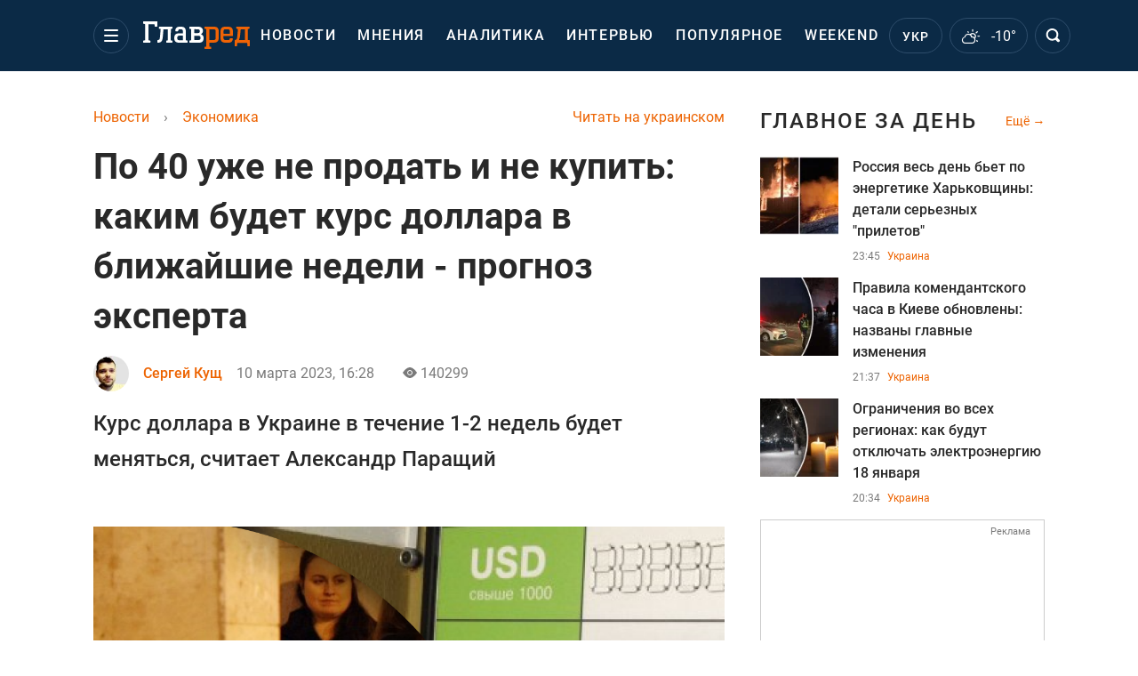

--- FILE ---
content_type: text/html; charset=UTF-8
request_url: https://glavred.info/economics/po-40-uzhe-ne-prodat-i-ne-kupit-kakim-budet-kurs-dollara-v-blizhayshie-nedeli-prognoz-eksperta-10455242.html
body_size: 41216
content:
    <!doctype html><html lang="ru"><head><meta charset="utf-8"><meta name="viewport" content="width=device-width, initial-scale=1.0, maximum-scale=2"><title>    По 40 уже не продать и не купить: каким будет курс доллара в ближайшие недели - прогноз эксперта    </title><meta name='description' content='Курс доллара в Украине может стать дешевле в блишайшие несколько недель, считает руководитель аналитического отдела Concorde Capital Александр Паращий.'/><meta name='keywords' content='курс валют, курс доллара, каким будет курс доллара'/><meta name='news_keywords' content='курс валют, курс доллара, каким будет курс доллара'/><meta property="fb:page_id" content="139142362793641"/><meta property="fb:app_id" content="617022471999932"/><meta name="yandex-verification" content="fa2d834d8eefe37d"/><meta name="yandex-verification" content="4ffb8348334ccd96"/><meta name="yandex-verification" content="fa15584caf568ce1"/><meta name="google-site-verification" content="mR-_jfZQDzSLVT1fV2yLN-RKK_KnZMEbmg4Gwz6BRcA"/><meta name="google-site-verification" content="PTcchVniLKtc7Rcr9-tABYABABWmebQaoAIfRXCJcVY"/><meta name="theme-color" content="#143250"><link rel="canonical" href="https://glavred.info/economics/po-40-uzhe-ne-prodat-i-ne-kupit-kakim-budet-kurs-dollara-v-blizhayshie-nedeli-prognoz-eksperta-10455242.html"><meta property="og:url" content="https://glavred.info/economics/po-40-uzhe-ne-prodat-i-ne-kupit-kakim-budet-kurs-dollara-v-blizhayshie-nedeli-prognoz-eksperta-10455242.html"/><meta property="og:title" content="По 40 уже не продать и не купить: каким будет курс доллара в ближайшие недели - прогноз эксперта"/><meta property="og:description" content="Курс доллара в Украине может стать дешевле в блишайшие несколько недель, считает руководитель аналитического отдела Concorde Capital Александр Паращий."/><meta property="og:type" content="article"/><meta property="og:image" content="https://images.glavred.info/2023_03/thumb_files/620x324/1678458506-5709.png"/><meta property="og:image:type" content="image/png"><meta property="og:image:width" content="600"><meta property="og:image:height" content="420"><meta property="og:published_time" content="2023-03-10T16:28:26+02:00"><meta property="og:modified_time" content="2023-03-10T16:28:26+02:00"><meta property="og:tag" content="курс доллара"><meta property="og:section" content="Экономика"><meta property="og:author:first_name" content="Сергей"><meta property="og:author:last_name" content="Кущ"><meta name="twitter:card" content="summary_large_image"/><meta name="twitter:site" content="@Glavredinfo"/><meta name="twitter:title" content="По 40 уже не продать и не купить: каким будет курс доллара в ближайшие недели - прогноз эксперта"/><meta name="twitter:description" content="Курс доллара в Украине может стать дешевле в блишайшие несколько недель, считает руководитель аналитического отдела Concorde Capital Александр Паращий."><meta name="twitter:creator" content="@Glavredinfo"/><meta name="twitter:domain" content="www.glavred.info"/><meta name="twitter:image" content="https://images.glavred.info/2023_03/thumb_files/620x324/1678458506-5709.png"/><meta name="twitter:image:src" content="https://images.glavred.info/2023_03/thumb_files/620x324/1678458506-5709.png"/><link rel="alternate" href="https://glavred.info/economics/po-40-uzhe-ne-prodat-i-ne-kupit-kakim-budet-kurs-dollara-v-blizhayshie-nedeli-prognoz-eksperta-10455242.html" hreflang="ru"><link rel="alternate" href="https://glavred.net/economics/po-40-uzhe-ne-prodat-i-ne-kupit-kakim-budet-kurs-dollara-v-blizhayshie-nedeli-prognoz-eksperta-10455242.html" hreflang="uk"><link rel="amphtml" href="https://glavred.info/economics/amp-po-40-uzhe-ne-prodat-i-ne-kupit-kakim-budet-kurs-dollara-v-blizhayshie-nedeli-prognoz-eksperta-10455242.html"><link rel="alternate" href="https://glavred.info/economics/po-40-uzhe-ne-prodat-i-ne-kupit-kakim-budet-kurs-dollara-v-blizhayshie-nedeli-prognoz-eksperta-10455242.html" hreflang="x-default"/><meta name="robots" content="index, follow, max-image-preview:large"><meta name="telegram:channel" content="@glavredinfo"><link rel="stylesheet" href="/build/vendor-styles.0060d6a497c331c1115bd6f2ad6c2731.css"><link rel="stylesheet" href="/build/styles.24e38ec91811bd8bf29974f5a18f9a97.css"><link rel="manifest" href="/manifest.json"><link rel="preload" as="font" type="font/woff" crossorigin="anonymous" href="https://glavred.info/build/fonts/icomoon.2f4a995a.woff"><link rel="preconnect" href="https://get.optad360.io/" crossorigin><link rel="preconnect" href="https://membrana-cdn.media/" crossorigin><link rel="preconnect" href="https://images.glavred.info/" crossorigin><link rel="preconnect" href="https://www.googletagmanager.com/" crossorigin><link rel="preconnect" href="https://static.cloudflareinsights.com" crossorigin><link rel="preconnect" href="https://securepubads.g.doubleclick.net" crossorigin><link rel="preconnect" href="https://pagead2.googlesyndication.com/" crossorigin><link rel="dns-prefetch" href="https://i.ytimg.com/"><link rel="dns-prefetch" href="https://1plus1.video/"><link rel="dns-prefetch" href="https://ls.hit.gemius.pl"><link rel='dns-prefetch' href='https://images.unian.net/'><link rel="dns-prefetch" href="https://jsc.idealmedia.io/"><link rel="dns-prefetch" href="https://gaua.hit.gemius.pl/"><link rel="dns-prefetch" href="https://cm.g.doubleclick.net/"><link rel="dns-prefetch" href="https://fonts.googleapis.com/"><link rel="dns-prefetch" href="https://ep2.adtrafficquality.google/"><link rel="dns-prefetch" href="https://ep1.adtrafficquality.google/"><script>let scriptLoaded=!1;function loadScriptOnScroll(){if(scriptLoaded)return;const script=document.createElement("script");script.src="https://fundingchoicesmessages.google.com/i/121764058?ers=3",script.async=!0,document.head.appendChild(script),scriptLoaded=!0,window.removeEventListener("scroll",loadScriptOnScroll)}window.addEventListener("scroll",loadScriptOnScroll,{once:!0});</script><link rel="shortcut icon" href="/favicon.ico"/><style id="blacklink">
    * {
        color: #1d1d1d;
        box-sizing: border-box;
        margin: 0;
        padding: 0;
    }

    .d-flex {
        display: flex !important;
    }

    html {
        -webkit-text-size-adjust: 100%;
        -webkit-tap-highlight-color: rgba(0, 0, 0, 0);
    }

    [class*=" icon-"], [class^=icon-], html {
        -webkit-font-smoothing: antialiased;
    }

    *, :after, :before {
        box-sizing: border-box;
    }

    .mb-3, .my-3 {
        margin-bottom: 1rem !important;
    }

    .oh {
        overflow: hidden !important;
    }

    .weather, .top-search__submit .fa {
        color: #fff;
    }

    .main-nav__list li.nav-item > a, .main-nav__list li.nav-item > span {
        font-style: normal;
        font-weight: 500;
        font-size: 16px;
        letter-spacing: 1.6px;
        text-transform: uppercase;
        color: #fff;
        line-height: 80px;
        padding: 0 12px;
        height:100% ;
        white-space: nowrap;
    }

    .top-nav {
        /*margin: 0 0 32px;*/
        height: 80px;
    }

    .top-nav__logo {
        width: 120px;
        height: 32px;
        display: block;
        margin-right: 40px;
        background: url(/build/images/glavred_light.ac9f3e19.svg) 0;
        background-size: cover;
        align-self: center;
        margin-top: 2px;
    }
    .top-nav__weather i{
        color: #fff;
        margin: 0 8px 0 0;
    }

    .read-another {
        font-size: 16px;
        line-height: 24px;
        float: right;
        color: #ed6300;
    }

    .breadcrumbs ol {
        margin-bottom: 16px;
    }

    .breadcrumbs li {
        font-size: 16px;
        line-height: 24px;
        margin-right: 16px;
    }

    .breadcrumbs a span {
        color: #ed6300;
    }

    .main-title {
        font-weight: 700;
        font-size: 24px;
        line-height: 32px;
        letter-spacing: 0.08em;
        text-transform: uppercase;
        margin-bottom: 24px;
        display: block;
        color: #292929 !important;
    }

    .newsfeed__item {
        margin-bottom: 16px;
        overflow: hidden;
    }

    .newsfeed__link, .newsfeed__time {
        display: block;
        float: left;
    }

    .newsfeed__tg {
        display: flex;
        align-items: center;
        justify-content: center
    }

    .article__time {
        font-size: 16px;
        line-height: 40px;
        color: #7A7A7A;
    }

    .top-news__title {
        font-weight: 700;
        font-size: 24px;
        line-height: 32px;
        color: #292929;
        display: block;
        margin-bottom: 8px;
    }

    .top-news__photo {
        height: 296px;
        display: block;
        margin-bottom: 8px;
    }

    .top-news__descr {
        font-weight: 400;
        font-size: 16px;
        line-height: 24px;
        color: #292929;
        display: block;
        margin-top: 8px;
    }

    .top-news {
        margin-bottom: 24px;
    }

    .mb-5, .my-5 {
        margin-bottom: 3rem !important;
    }



    .all-news {
        font-size: 14px;
        line-height: 16px;
        color: #ed6300;

        display: block;
    }
    .title-group{
        display: flex;
        justify-content: space-between;
        align-items: center;
        margin-bottom: 24px;
    }
    .opinion-news__item {  width: 100%;
    }
    .opinion-news__item:not(:last-child){
         margin-bottom:24px;
     }


    .opinion-news__image {
        width: 80px;
        height: 80px;
        border-radius: 50%;
        background: #5CADD6;
        overflow: hidden;
        display: block;
        padding: 0;
        margin:0 16px 8px 0;
        float: left;

    }

    .opinion-news__author {
        font-weight: 500;
        font-size: 16px;
        line-height: 24px;
        color: #ed6300;
        clear: right;
        margin: 8px 0 0;
        display: inline-block;

    }

    .opinion-news__title {
        font-weight: 500;
        font-size: 16px;
        line-height: 24px;
        color: #3d3d3d;
        clear: both;
        width: 100%;
        display: block;
    }

    .article-block__author-img {
        width: 40px;
        height: 40px;
        margin-right: 16px;
    }



    .fa-chevron-right, .fa-chevron-left {
        color: #fff;
    }

    .article__content p {
        font-size: 18px;
        line-height: 32px;
        margin-bottom: 16px;
        margin-top: 0;
    }

    .article__title {
        font-weight: 700;
        font-size: 40px;
        line-height: 56px;
        display: inline-block;
        margin: 0 0 16px;
    }

    .article__descr {
        font-weight: 500;
        font-size: 24px;
        line-height: 40px;
        margin: 16px 0 40px;
    }

    h1, h2, h3, h4, h5, h6 {
        margin-top: 0;
    }

    h3 {
        margin-bottom: 0;
        font-weight: normal;
    }

    .article figure.first-image .subscribe_photo_text, .article figure.first-image figcaption {
        font-size: 16px;
        color: #7A7A7A;
        display: block;
        line-height: 24px;
        margin-bottom: 40px;
    }

    .article__info {
        overflow: hidden;
        margin-bottom: 20px;
        display: flex;
        justify-content: space-between;
    }

    .subscribe__item.fb i {
        color: #1178F2;
        border-color: #1178F2;
    }

    .subscribe__item.tw i {
        color: #41ABE1;
        border-color: #41ABE1;
    }

    .subscribe__item.yt i {
        color: #FF0000;
        border-color: #FF0000;
    }

    .subscribe__item.tg i {
        color: #31A7DD;
        border-color: #31A7DD;
    }

    .subscribe__item.gn i {
        color: #4989F4;
        border-color: #4989F4;
    }

    @media (min-width: 1024px) {
        .fixed-300 {
            min-width: 330px;
            width: 330px;
        }
    }

    @media (max-width: 1200px) {
        .top-nav {
            background: #143250;
            height: 80px;
            margin: 0;
            align-items: center;
            display: flex;
        }

        .article__title {
            font-size: 30px;
            line-height: 40px;
            margin-top: -12px;
        }
    }

    @media (max-width: 1350px) {
        .main-nav__list li.nav-item > a, .main-nav__list li.nav-item > span {
            font-size: 16px;
            padding: 0 17px;
        }

        .fixed-300 {
            min-width: 352px;
            width: 352px;
            max-width: 352px
        }
    }

</style><style>
    .nts-video > div{
        height: calc(100vw / 16 * 9);
        max-height: 360px;
        margin: auto !important;
    }

    .nts-video-wrapper {
        min-height: 410px;
        max-width: 670px;
        background: #383842;
        padding: 8px 16px 16px;
        border-radius: 4px;
        margin: 20px auto !important
    }

    .nts-video-label svg {
        margin-right: 8px;
    }

    .nts-video-label {
        font-weight: 600;
        font-size: 16px;
        line-height: 24px;
        align-self: start;
        letter-spacing: 0.08em;
        text-transform: uppercase;
        color: #B2B2BD;
        display: flex;
        margin-bottom: 8px;
    }

    @media (min-width: 1024px) {
        .nts-video > div{
            height: 354px
        }
    }

    @media (min-width: 1200px) {
        .nts-video > div{
            height: 360px
        }
    }

    .nts-ad {
        display: flex;
        flex-direction: column;
        align-items: center;
        justify-content: center
    }

    .nts-ad-h250 {
        min-height: 250px
    }

    .nts-ad-h400 {
        min-height: 400px
    }

    .nts-ad-h600 {
        min-height: 600px;
        justify-content: flex-start
    }

    @media (max-width: 1023px) {
        .nts-ad[data-ym-ad="GVR_SBR_1"], .nts-ad[data-ym-ad="GVR_SBR_2"], .nts-ad[data-ym-ad="GVR_BTC"], .nts-ad[data-ym-ad="GVR_ITC_3"], .nts-ad[data-ym-ad="GVR_ITC_4"], .nts-ad[data-ym-ad="GVR_BTA"] {
            display: none
        }
    }

    @media (min-width: 1024px) {
        .nts-ad[data-ym-ad="GVR_ITC_1"], .nts-ad[data-ym-ad="GVR_ITA_1"], .nts-ad[data-ym-ad="GVR_ITA_2"], .nts-ad[data-ym-ad="GVR_ITA_3"] {
            display: none
        }
    }
</style><script type="application/ld+json">{"@context":"https:\/\/schema.org","@type":"BreadcrumbList","itemListElement":[{"@type":"ListItem","position":1,"item":{"@id":"https:\/\/glavred.info\/","name":"Новости"}},{"@type":"ListItem","position":2,"item":{"@id":"https:\/\/glavred.info\/economics","name":"Экономика"}},{"@type":"ListItem","position":3,"item":{"@id":"https:\/\/glavred.info\/economics\/po-40-uzhe-ne-prodat-i-ne-kupit-kakim-budet-kurs-dollara-v-blizhayshie-nedeli-prognoz-eksperta-10455242.html","name":"По 40 уже не продать и не купить: каким будет курс доллара в ближайшие недели - прогноз эксперта"}}]}</script><script type="application/ld+json">{"@context":"https:\/\/schema.org","@type":"ProfilePage","mainEntity":{"@type":"Person","name":"Сергей Кущ","description":"Окончил факультет филологии и журналистики Полтавского национального педагогического университета имени В. Г. Короленко. Профессионально работаю с текстами более девяти лет: четыре года занимался копирайтингом, после чего перешел в новостную журналистику.    Специализируюсь на SEO-материалах и объяснительных текстах, которые помогают читателю быстро разобраться в сложных или актуальных темах. Внимательно слежу за событиями в области технологий, общественной жизни, а также за популярными трендами в интернете, астрологии и лайфстайле.    Особое внимание уделяю практической пользе материалов &mdash; люблю&nbsp;находить и структурировать лайфхаки, советы для дома, быта, сада и повседневной жизни, делая информацию доступной и понятной широкой аудитории.    С сентября 2021 года являюсь частью редакции &laquo;Главред&raquo;, где занимаюсь написанием и редактированием новостей, SEO-публикаций и тематических подборок.","email":"s.kushch#glavred.info","image":"https:\/\/images.glavred.info\/2024_10\/thumb_files\/270x270\/1727875267-5363.jpg","jobTitle":"старший SEO-редактор","sameAs":["https:\/\/glavred.net\/editor\/sergey-kushch.html","https:\/\/www.facebook.com\/serhiy.kusch","https:\/\/www.linkedin.com\/in\/serhiy-bush-6a22232a3\/"],"familyName":"Кущ","givenName":"Сергей","url":"https:\/\/glavred.info\/editor\/sergey-kushch.html"}}</script><script type="application/ld+json">{"@context":"https:\/\/schema.org","@type":"NewsArticle","headline":"По 40 уже не продать и не купить: каким будет курс доллара в ближайшие недели - прогноз эксперта","description":"Курс доллара в Украине может стать дешевле в блишайшие несколько недель, считает руководитель аналитического отдела Concorde Capital Александр Паращий.","articleSection":"Экономика","inLanguage":"ru","isAccessibleForFree":true,"datePublished":"2023-03-10T16:28:26+02:00","dateModified":"2023-03-10T16:28:26+02:00","mainEntityOfPage":{"@type":"WebPage","@id":"https:\/\/glavred.info\/economics\/po-40-uzhe-ne-prodat-i-ne-kupit-kakim-budet-kurs-dollara-v-blizhayshie-nedeli-prognoz-eksperta-10455242.html"},"image":{"@type":"ImageObject","url":"https:\/\/images.glavred.info\/2023_03\/thumb_files\/1200x0\/1678456701-6009.png","width":1200,"height":800},"publisher":{"@type":"NewsMediaOrganization","masthead":"https:\/\/glavred.info\/glavred_editorial_charte","verificationFactCheckingPolicy":"https:\/\/glavred.info\/glavred_editorial_charte","missionCoveragePrioritiesPolicy":"https:\/\/glavred.info\/glavred_editorial_charte","name":"Главред","legalName":"Главред","url":"https:\/\/glavred.info\/","sameAs":["https:\/\/uk.wikipedia.org\/wiki\/%D0%93%D0%BB%D0%B0%D0%B2%D1%80%D0%B5%D0%B4","https:\/\/ua.linkedin.com\/company\/%D0%B3%D0%BB%D0%B0%D0%B2%D1%80%D0%B5%D0%B4","https:\/\/www.facebook.com\/Glavred.info","https:\/\/www.facebook.com\/Glavred.net","https:\/\/www.facebook.com\/glavredfriend","https:\/\/x.com\/glavredinfo","https:\/\/www.youtube.com\/@GlavredTV","https:\/\/www.youtube.com\/@GlavredUA","https:\/\/www.youtube.com\/@glavred_info","https:\/\/www.youtube.com\/@glavred_light","https:\/\/t.me\/glavredinfo","https:\/\/invite.viber.com\/?g2=AQA53Vf75sZm602HdjkfoHU7jJ%2BaqQJkNussxVaW0q9cV9iqNlmGHgqNr1wkmV1r","https:\/\/www.tiktok.com\/@glavred91","https:\/\/www.instagram.com\/glavred.info\/"],"foundingDate":2002,"logo":{"@type":"ImageObject","url":"https:\/\/glavred.info\/images\/glavred_logo.jpg","width":160,"height":40},"address":{"@type":"PostalAddress","streetAddress":"ул. Кирилловская (Фрунзе), 40","addressLocality":"Киев","postalCode":"04080","addressCountry":"UA"},"contactPoint":{"@type":"ContactPoint","email":"glavred@1plus1.tv","telephone":"+38-044-490-01-01","contactType":"headquoters","areaServed":"UA","availableLanguage":["uk-UA","ru-UA"]},"ethicsPolicy":"https:\/\/glavred.info\/glavred_editorial_charte","diversityPolicy":"https:\/\/glavred.info\/glavred_editorial_charte","correctionsPolicy":"https:\/\/glavred.info\/glavred_editorial_charte","unnamedSourcesPolicy":"https:\/\/glavred.info\/glavred_editorial_charte","actionableFeedbackPolicy":"https:\/\/glavred.info\/glavred_editorial_charte","publishingPrinciples":"https:\/\/glavred.info\/glavred_editorial_charte"},"keywords":"курс валют, курс доллара, каким будет курс доллара","author":{"@type":"Person","name":"Сергей Кущ","description":"Окончил факультет филологии и журналистики Полтавского национального педагогического университета имени В. Г. Короленко. Профессионально работаю с текстами более девяти лет: четыре года занимался копирайтингом, после чего перешел в новостную журналистику.    Специализируюсь на SEO-материалах и объяснительных текстах, которые помогают читателю быстро разобраться в сложных или актуальных темах. Внимательно слежу за событиями в области технологий, общественной жизни, а также за популярными трендами в интернете, астрологии и лайфстайле.    Особое внимание уделяю практической пользе материалов &mdash; люблю&nbsp;находить и структурировать лайфхаки, советы для дома, быта, сада и повседневной жизни, делая информацию доступной и понятной широкой аудитории.    С сентября 2021 года являюсь частью редакции &laquo;Главред&raquo;, где занимаюсь написанием и редактированием новостей, SEO-публикаций и тематических подборок.","email":"s.kushch#glavred.info","image":"https:\/\/images.glavred.info\/2024_10\/thumb_files\/270x270\/1727875267-5363.jpg","jobTitle":"старший SEO-редактор","sameAs":["https:\/\/glavred.net\/editor\/sergey-kushch.html","https:\/\/www.facebook.com\/serhiy.kusch","https:\/\/www.linkedin.com\/in\/serhiy-bush-6a22232a3\/"],"familyName":"Кущ","givenName":"Сергей","url":"https:\/\/glavred.info\/editor\/sergey-kushch.html"},"articleBody":"Курс валют, доллар \/ УНИАН\r\n\r\n\r\nКурс доллара в Украине может стать дешевле в блишайшие несколько недель, считает руководитель аналитического отдела Concorde Capital Александр Паращий.\r\n\r\nОн отметил, что в целом в марте доллар останется на текущем уровне или немного снизится, пишет \"Обозреватель\".\r\n\r\n\"Доллар может еще немного подешеветь в течение 1-2 недель, а дальше, скорее, он будет в том диапазоне, который есть сегодня. То есть каких-либо серьезных причин для девальвации гривны пока нет. Если не будет никаких сроков, связанных с войной, какими-либо торговыми ограничениями, то уровень вокруг 38-38,50 грн\/долл. наверняка будет оставаться в ближайшее время\", - считает он.\r\n\r\n\r\n\r\n\r\n\r\nКурс доллара в Украине\r\n\r\nРанее сообщалось, что курс доллара в Украине может рекордно подскочить. Причиной может стать активизация боевых действий и удары РФ.\r\n\r\nОб этом заявил аналитик компании Esperio Александр Болтян. Эксперт не исключил, что резкое повышение доллара по отношению к гривне может носить спекулятивный характер.\r\n\r\nТакже ранее сообщалось о том, что курс доллара в Украине мог бы уже стать трехзначным. Этому помешала своевременная внешнефинансовая помощь от партнеров.\r\n\r\nВам может быть интересно: \r\n\r\n\r\n\tВ Украине подскочат цены на продукт, который есть на столе у каждого\r\n\tВ Минсоцполитики хотят прекратить платить пенсии части украинцев: кому именно\r\n\tНовая индексация: кому из украинцев повысят пенсии летом"}</script><link rel="alternate" type="application/rss+xml" href="https://glavred.info/google/gplay_35704_ru.rss"/><script type="application/ld+json">{"@context":"https:\/\/schema.org","@type":"Organization","name":"Главред","legalName":"Главред","url":"https:\/\/glavred.info\/","sameAs":["https:\/\/uk.wikipedia.org\/wiki\/%D0%93%D0%BB%D0%B0%D0%B2%D1%80%D0%B5%D0%B4","https:\/\/ua.linkedin.com\/company\/%D0%B3%D0%BB%D0%B0%D0%B2%D1%80%D0%B5%D0%B4","https:\/\/www.facebook.com\/Glavred.info","https:\/\/www.facebook.com\/Glavred.net","https:\/\/www.facebook.com\/glavredfriend","https:\/\/x.com\/glavredinfo","https:\/\/www.youtube.com\/@GlavredTV","https:\/\/www.youtube.com\/@GlavredUA","https:\/\/www.youtube.com\/@glavred_info","https:\/\/www.youtube.com\/@glavred_light","https:\/\/t.me\/glavredinfo","https:\/\/invite.viber.com\/?g2=AQA53Vf75sZm602HdjkfoHU7jJ%2BaqQJkNussxVaW0q9cV9iqNlmGHgqNr1wkmV1r","https:\/\/www.tiktok.com\/@glavred91","https:\/\/www.instagram.com\/glavred.info\/"],"foundingDate":2002,"logo":{"@type":"ImageObject","url":"https:\/\/glavred.info\/images\/glavred_logo.jpg","width":160,"height":40},"address":{"@type":"PostalAddress","streetAddress":"ул. Кирилловская (Фрунзе), 40","addressLocality":"Киев","postalCode":"04080","addressCountry":"UA"},"contactPoint":{"@type":"ContactPoint","email":"glavred@1plus1.tv","telephone":"+38-044-490-01-01","contactType":"headquoters","areaServed":"UA","availableLanguage":["uk-UA","ru-UA"]},"ethicsPolicy":"https:\/\/glavred.info\/glavred_editorial_charte","diversityPolicy":"https:\/\/glavred.info\/glavred_editorial_charte","correctionsPolicy":"https:\/\/glavred.info\/glavred_editorial_charte","unnamedSourcesPolicy":"https:\/\/glavred.info\/glavred_editorial_charte","actionableFeedbackPolicy":"https:\/\/glavred.info\/glavred_editorial_charte","publishingPrinciples":"https:\/\/glavred.info\/glavred_editorial_charte"}</script><script type="application/ld+json">{"@context":"https:\/\/schema.org","@type":"NewsMediaOrganization","name":"Главред","legalName":"Главред","url":"https:\/\/glavred.info\/","sameAs":["https:\/\/uk.wikipedia.org\/wiki\/%D0%93%D0%BB%D0%B0%D0%B2%D1%80%D0%B5%D0%B4","https:\/\/ua.linkedin.com\/company\/%D0%B3%D0%BB%D0%B0%D0%B2%D1%80%D0%B5%D0%B4","https:\/\/www.facebook.com\/Glavred.info","https:\/\/www.facebook.com\/Glavred.net","https:\/\/www.facebook.com\/glavredfriend","https:\/\/x.com\/glavredinfo","https:\/\/www.youtube.com\/@GlavredTV","https:\/\/www.youtube.com\/@GlavredUA","https:\/\/www.youtube.com\/@glavred_info","https:\/\/www.youtube.com\/@glavred_light","https:\/\/t.me\/glavredinfo","https:\/\/invite.viber.com\/?g2=AQA53Vf75sZm602HdjkfoHU7jJ%2BaqQJkNussxVaW0q9cV9iqNlmGHgqNr1wkmV1r","https:\/\/www.tiktok.com\/@glavred91","https:\/\/www.instagram.com\/glavred.info\/"],"foundingDate":2002,"logo":{"@type":"ImageObject","url":"https:\/\/glavred.info\/images\/glavred_logo.jpg","width":160,"height":40},"address":{"@type":"PostalAddress","streetAddress":"ул. Кирилловская (Фрунзе), 40","addressLocality":"Киев","postalCode":"04080","addressCountry":"UA"},"contactPoint":{"@type":"ContactPoint","email":"glavred@1plus1.tv","telephone":"+38-044-490-01-01","contactType":"headquoters","areaServed":"UA","availableLanguage":["uk-UA","ru-UA"]},"ethicsPolicy":"https:\/\/glavred.info\/glavred_editorial_charte","diversityPolicy":"https:\/\/glavred.info\/glavred_editorial_charte","correctionsPolicy":"https:\/\/glavred.info\/glavred_editorial_charte","unnamedSourcesPolicy":"https:\/\/glavred.info\/glavred_editorial_charte","actionableFeedbackPolicy":"https:\/\/glavred.info\/glavred_editorial_charte","publishingPrinciples":"https:\/\/glavred.info\/glavred_editorial_charte"}</script><script type="application/ld+json">{"@context":"https:\/\/schema.org","@type":"WebSite","url":"https:\/\/glavred.info\/","name":"Главред","potentialAction":{"@type":"SearchAction","target":"https:\/\/glavred.info\/search?q={search_term_string}","query-input":"required name=search_term_string"}}</script><script>
        document.addEventListener('DOMContentLoaded', () => {
            setTimeout(initGTM, 3500);
        });
        document.addEventListener('scroll', initGTMOnEvent);
        document.addEventListener('mousemove', initGTMOnEvent);
        document.addEventListener('touchstart', initGTMOnEvent);
        function initGTMOnEvent(event) {
            initGTM();
            event.currentTarget.removeEventListener(event.type, initGTMOnEvent); // remove the event listener that got triggered
        }
        function gtag(){dataLayer.push(arguments);}
        function initGTM() {
            if (window.gtmDidInit) {
                return false;
            }
            window.gtmDidInit = true; // flag to ensure script does not get added to DOM more than once.
            const script = document.createElement('script');
            script.type = 'text/javascript';
            script.async = true;
            script.onload = () => {
                gtag('js', new Date());
                gtag('config', 'G-DJ92DWMFMY');
            }; // this part ensures PageViews is always tracked
            script.src = 'https://www.googletagmanager.com/gtag/js?id=G-DJ92DWMFMY';
            document.head.appendChild(script);
        }
    </script><style>.bnr-block {overflow: hidden;}</style></head><body class=""><div class="brend-bl container oh"><!-- Banner Desktop_1250x150_branding_1 (post_new) start. --><!-- Banner Desktop_1250x150_branding_1 (post_new) end. --></div><div class="top-nav"><div class="container"><div class="row"><div class="col-12 align-items-center d-flex justify-content-between"><div class="main-nav"><nav class="navbar navbar-expand-sm"><div class="collapsed navbar-collapse main-nav__list nano" id="navbarMenu"><div class="nano-content d-flex"><a href="https://glavred.info/" class="top-nav__logo" aria-label="Главред"></a><div id="cms-block-696c0ef456344" class="cms-block cms-block-element"><ul class="navbar-nav"><li     class="nav-item "><a href="/detail/all_news">    Новости</a></li><li     class="nav-item"><a href="/opinions">    Мнения</a></li><li     class="nav-item"><a href="/analytics">    Аналитика</a></li><li     class="nav-item"><a href="/interview">    Интервью</a></li><li     class="nav-item"><a href="/popular">    Популярное</a></li><li     class="nav-item"><a href="/weekend">    Weekend</a></li><li     class="nav-item dropdown current_ancestor "><a class="dropdown-toggle" href="javascript:void(0);" id="navbarDropdown" role="button" data-toggle="dropdown" aria-haspopup="true" aria-expanded="false"><button class="navbar-toggler"><span></span><span></span><span></span></button></a><div class="dropdown-menu" aria-labelledby="navbarDropdown"><div class="menu-list"><a href="/article">    Эксклюзивы</a><a href="//opinions.glavred.info/">    Мнения</a><a href="/analytics">    Аналитика</a><a href="/interview">    Интервью</a><a href="/chat">Чаты</a><a href="/dossier">    Досье</a><a href="/video">Видео</a><a href="/photo">Фото</a><a href="/popular">Популярное</a></div><div class="menu-list"><a href="/ukraine">    Украина</a><a href="/front">    Фронт</a><a href="/world">    Мир</a><a href="/war">    Война</a><a href="/politics">    Политика</a><a href="/synoptic">    Синоптик</a><a href="/nauka">    Научные факты</a><a href="/sport">    Спорт</a><a href="/techno">    Техно и IT</a><a href="/economics" class="active">    Экономика</a><a href="/osvita">    Образование</a><a href="/regions">    Регионы</a><a href="/business">    Бизнес</a><a href="/energy">    Энергетика</a><a href="/culture">    Культура</a><a href="//news.glavred.info/">    Новости</a></div><div class="menu-list menu-list--wekend"><a href="https://glavred.info/weekend">Weekend</a><a href="//stars.glavred.info/">    Stars</a><a href="/stosunky">    Отношения</a><a href="/recipes">    Рецепты</a><a href="/lifehack">    Лайфхаки</a><a href="/life">    Жизнь</a><a href="/movies">    Кино и ТВ</a><a href="/dim">    Дом и уют</a><a href="/sad-ogorod">    Сад и огород</a><a href="/fashion">    Мода и красота</a><a href="//horoscope.glavred.info/">    Гороскоп</a><a href="/holidays">    Праздники</a><a href="/auto">    Авто</a><a href="/starnews">    Звёзды</a><a href="/primety">    Приметы</a></div><span><a href="https://glavred.info/about" class="dropdown-menu__link-static">O нас</a><a href="https://glavred.info/glavred_editorial_charte" class="dropdown-menu__link-static">Редакционная политика</a><a href="https://glavred.info/contacts" class="dropdown-menu__link-static">Контакты</a><a href="https://glavred.info/socials" class="dropdown-menu__link-static">Соцсети</a></span><div class="main-nav__socials"><a href="https://www.facebook.com/Glavred.info" rel="nofollow noopener" target="_blank" class="main-nav__socials-item" aria-label="facebook"><svg xmlns="http://www.w3.org/2000/svg" width="9" height="16" viewBox="0 0 9 16" fill="none"><path d="M2.91106 16V8.70588H0.571442V5.88235H2.91106V3.76471C2.91106 1.33333 4.34503 0 6.45823 0C7.43937 0 8.34503 0.0784315 8.57144 0.0784315V2.66667H7.13748C6.0054 2.66667 5.77899 3.21569 5.77899 4.07843V5.88235H8.49597L8.11861 8.70588H5.77899V16H2.91106Z" fill="white"/></svg></a><a href="https://x.com/glavredinfo" rel="nofollow noopener" target="_blank" class="main-nav__socials-item" aria-label="twitter"><svg xmlns="http://www.w3.org/2000/svg" width="17" height="16" viewBox="0 0 17 16" fill="none"><path d="M16.5 16H10.5L0.5 0H6.5L16.5 16ZM11.5 14H13.5L5.5 2H3.5L11.5 14Z" fill="white"/><path d="M3.5 16H1.5L6.97125 8.705L8.01406 9.98125L3.5 16Z" fill="white"/><path d="M13.5 0H15.5L10.1778 7.09625L9.04922 5.93437L13.5 0Z" fill="white"/></svg></a><a href="https://www.youtube.com/@GlavredTV" rel="nofollow noopener" target="_blank" class="main-nav__socials-item" aria-label="youtube"><svg xmlns="http://www.w3.org/2000/svg" width="17" height="12" viewBox="0 0 17 12" fill="none"><path fill-rule="evenodd" clip-rule="evenodd" d="M15.0908 0.362637C15.7788 0.56044 16.3231 1.14286 16.508 1.87912C16.8469 3.21978 16.8571 6 16.8571 6C16.8571 6 16.8571 8.79121 16.5183 10.1209C16.3334 10.8571 15.7891 11.4396 15.1011 11.6374C13.8584 12 8.85715 12 8.85715 12C8.85715 12 3.85586 12 2.61324 11.6374C1.92518 11.4396 1.3809 10.8571 1.19604 10.1209C0.857147 8.78022 0.857147 6 0.857147 6C0.857147 6 0.857147 3.21978 1.18577 1.89011C1.37063 1.15385 1.91491 0.571429 2.60298 0.373626C3.84559 0.010989 8.84688 0 8.84688 0C8.84688 0 13.8482 0 15.0908 0.362637ZM11.8571 6L6.85715 9V3L11.8571 6Z" fill="white"/></svg></a><a href="https://t.me/glavredinfo" rel="nofollow noopener" target="_blank" class="main-nav__socials-item" aria-label="telegram"><svg xmlns="http://www.w3.org/2000/svg" width="16" height="14" viewBox="0 0 16 14" fill="none"><path d="M6.01337 13.4444C5.4138 13.4444 5.28056 13.1667 5.21394 12.8194C5.21394 12.75 5.14732 12.6806 5.14732 12.6111L3.6817 7.54169L14.6739 0.666713L15.007 1.29171L4.48113 7.81947L5.81351 12.3333C5.81351 12.4028 5.88013 12.5417 5.88013 12.6111C5.88013 12.6806 5.88013 12.75 5.94675 12.75C5.94675 12.75 6.01337 12.75 6.07999 12.75V13.4444H6.01337Z" fill="white"/><path d="M6.01337 13.4444V12.75C6.21323 12.75 6.34646 12.6806 6.4797 12.4722L8.2118 10.7361L6.67956 9.48613L7.07928 8.93057L9.21109 10.7361L7.01266 13.0278C6.74618 13.2361 6.54632 13.4444 6.01337 13.4444Z" fill="white"/><path d="M6.27985 9.20835L12.2089 13.7917C12.8751 14.2083 13.3415 14 13.5413 13.1667L15.9396 1.29171C16.2061 0.250047 15.5399 -0.236062 14.9403 0.111159L0.750459 5.80558C-0.248827 6.22225 -0.182208 6.7778 0.550602 7.05558L4.21465 8.23613L12.6087 2.68059C13.0084 2.40282 13.3415 2.54171 13.075 2.81948" fill="white"/><path d="M6.26214 9.17363L5.68101 13.1555L6.3396 13.2599L6.92074 9.27807L6.26214 9.17363Z" fill="white"/></svg></a><a href="https://invite.viber.com/?g2=AQA53Vf75sZm602HdjkfoHU7jJ%2BaqQJkNussxVaW0q9cV9iqNlmGHgqNr1wkmV1r" rel="nofollow noopener" target="_blank" class="main-nav__socials-item" aria-label="viber"><svg xmlns="http://www.w3.org/2000/svg" width="17" height="16" viewBox="0 0 17 16" fill="none"><path fill-rule="evenodd" clip-rule="evenodd" d="M8.45027 0.0114851C12.2229 0.0282857 13.9168 1.19522 14.3371 1.56019C15.7272 2.7055 16.4994 5.24587 15.9804 9.25808C15.5238 12.8031 12.9163 13.432 12.0415 13.643L12.0414 13.643L12.041 13.6432C11.9556 13.6637 11.8867 13.6804 11.8381 13.6953C11.6026 13.7673 9.51877 14.262 6.81208 14.0459C6.5133 14.3748 6.11578 14.807 5.82967 15.0999C5.74322 15.1883 5.66228 15.2755 5.58493 15.3588C5.19334 15.7807 4.89378 16.1035 4.43708 15.9691C3.98385 15.8371 4.00917 15.184 4.00917 15.184L4.0117 13.5729H4.00917C0.0491455 12.5164 0.107381 8.6242 0.152957 6.54485C0.196001 4.46551 0.621374 2.78954 1.82913 1.64423C3.99904 -0.243033 8.45027 0.0114851 8.45027 0.0114851ZM11.5923 12.5207C12.3358 12.3571 14.412 11.9002 14.7954 8.96995C15.2335 5.61804 14.6334 3.32979 13.4585 2.37175C13.1041 2.06681 11.5747 1.1568 8.38191 1.14239C8.38191 1.14239 4.60165 0.907088 2.76597 2.48221C1.74558 3.43784 1.40122 4.85929 1.36325 6.59527C1.36199 6.65255 1.36057 6.71154 1.35911 6.77211C1.31626 8.54742 1.24074 11.6762 4.47759 12.5284C4.47759 12.5284 4.46493 14.9895 4.4624 15.2056C4.4624 15.3569 4.48771 15.4601 4.57887 15.4817C4.6447 15.4985 4.74345 15.4649 4.827 15.3857C5.36125 14.8742 7.0754 12.915 7.0754 12.915C9.37444 13.059 11.2025 12.6268 11.4 12.5668C11.4455 12.5531 11.5109 12.5387 11.5923 12.5207ZM8.51316 5.1943C8.51941 5.0827 8.61989 4.99704 8.73758 5.00297C9.17834 5.02517 9.54514 5.15129 9.80627 5.40703C10.0665 5.66189 10.1937 6.01804 10.2155 6.44624C10.2212 6.55787 10.1304 6.65275 10.0127 6.65814C9.89496 6.66354 9.79492 6.57742 9.78923 6.46578C9.77054 6.09923 9.66479 5.8503 9.49966 5.68857C9.33541 5.52773 9.08441 5.42574 8.71494 5.40712C8.59725 5.4012 8.50691 5.30592 8.51316 5.1943ZM8.41475 3.91789C8.29718 3.90998 8.19512 3.99393 8.18677 4.10542C8.17842 4.2169 8.26696 4.3137 8.38452 4.32161C9.19784 4.37637 9.80836 4.63603 10.2452 5.08737C10.6852 5.5419 10.8995 6.10661 10.8829 6.79958C10.8802 6.91131 10.9735 7.00394 11.0913 7.00649C11.2092 7.00903 11.3069 6.9205 11.3095 6.80877C11.3284 6.02266 11.0819 5.3532 10.5596 4.81368C10.0344 4.27097 9.31304 3.97838 8.41475 3.91789ZM7.8115 3.06678C7.81226 2.95502 7.90841 2.865 8.02626 2.86571C9.26512 2.87323 10.3142 3.26595 11.154 4.04206L11.1542 4.04228C12.0007 4.82717 12.4208 5.89152 12.4313 7.21805C12.4321 7.32981 12.3373 7.42108 12.2195 7.42192C12.1016 7.42276 12.0054 7.33284 12.0045 7.22107C11.9947 5.97851 11.6046 5.02598 10.856 4.3318C10.1006 3.6337 9.15962 3.27732 8.02353 3.27043C7.90568 3.26971 7.81075 3.17854 7.8115 3.06678ZM9.23012 9.00117C9.07061 9.19086 8.7693 9.16685 8.7693 9.16685C6.5766 8.6362 5.98918 6.53045 5.98918 6.53045C5.98918 6.53045 5.96386 6.24712 6.16389 6.09345L6.55888 5.79572C6.75637 5.65165 6.88044 5.30349 6.68041 4.96253C6.56901 4.77285 6.34619 4.43429 6.18161 4.2206C6.00691 3.9949 5.60179 3.53388 5.59926 3.53148C5.40429 3.31058 5.11565 3.26016 4.81181 3.40903C4.81181 3.40903 4.81106 3.40973 4.80997 3.41038C4.80905 3.41093 4.8079 3.41142 4.80674 3.41142C4.5181 3.5651 4.24971 3.77159 3.99904 4.03332L3.99398 4.03811C3.80661 4.25181 3.69774 4.46311 3.67242 4.66961C3.66735 4.69362 3.66482 4.72483 3.66735 4.76084C3.66482 4.85208 3.68001 4.94092 3.7104 5.02977L3.72052 5.03697C3.81421 5.35631 4.05221 5.88695 4.56621 6.77295C4.90043 7.34682 5.24225 7.82704 5.58153 8.23042C5.75877 8.44412 5.96133 8.66262 6.19427 8.88591L6.28542 8.97236C6.5209 9.19326 6.75131 9.38535 6.97666 9.55343C7.40203 9.87517 7.90589 10.1993 8.51357 10.5163C9.44787 11.0037 10.0074 11.2294 10.3442 11.3182L10.3518 11.3278C10.4455 11.3566 10.5392 11.3687 10.6354 11.3687C10.6734 11.371 10.7063 11.3687 10.7316 11.3638C10.9493 11.3398 11.1722 11.2366 11.3975 11.0589L11.4026 11.0541C11.6786 10.8164 11.8963 10.5595 12.0583 10.2882C12.0583 10.2882 12.0609 10.2858 12.0609 10.2834C12.2179 9.99522 12.1647 9.7215 11.9318 9.53661C11.9318 9.53661 11.4431 9.15003 11.2051 8.98436C10.9823 8.82829 10.6227 8.6194 10.4227 8.51135C10.0631 8.32166 9.69601 8.43932 9.54409 8.6266L9.23012 9.00117Z" fill="white"/></svg></a><a href="https://news.google.com/publications/CAAqBwgKMKeLkAswr-yjAw?hl=ru&amp;gl=UA&amp;ceid=UA%3Aru" class="main-nav__socials-item" rel="nofollow noopener" target="_blank" aria-label="googlenews"><svg xmlns="http://www.w3.org/2000/svg" width="21" height="10" viewBox="0 0 21 10" fill="none"><path d="M18.8696 3H12.913V1H18.8696V3Z" fill="white"/><path d="M19.8634 9H12.913V7H19.8634V9Z" fill="white"/><path d="M20.8571 6H12.913V4H20.8571V6Z" fill="white"/><path d="M5.76763 4.375V6.25H8.83669C8.61315 7.39463 7.34698 8.02026 5.87491 8.02026C4.23265 8.02026 2.90098 6.63607 2.90098 4.99944C2.90098 3.36281 4.23265 1.97862 5.87491 1.97862C6.6146 1.97862 7.27678 2.23217 7.79967 2.72865V2.72977L9.23131 1.30303C8.36188 0.495355 7.22792 0 5.87435 0C3.10374 0 0.857147 2.23833 0.857147 5C0.857147 7.76167 3.10318 10 5.87435 10C8.77189 10 10.6781 7.96989 10.6781 5.11362C10.6781 4.78619 10.6781 4.625 10.6781 4.375H5.76763Z" fill="white"/></svg></a></div></div></li></ul></div></div></div></nav></div><div class="d-flex"><div class="top-nav__langs d-none d-lg-flex"><a
                                                                    href="https://glavred.net/economics/po-40-uzhe-ne-prodat-i-ne-kupit-kakim-budet-kurs-dollara-v-blizhayshie-nedeli-prognoz-eksperta-10455242.html"
                                                                class="top-nav__langs-item top-nav__langs-item--active">Укр</a></div><div id="unian_weather_widget"></div><div class="top-nav__search"><form method="get" action="/search" name="menu_search" id="search"><div class="form-inline top-search"><input class="top-search__value form-control hidden" type="text" name="q" maxlength="100" placeholder="Поиск" size="20" value="" aria-label="search text"><button id="btn_search_submit" class="top-search__submit" type="submit" aria-label="search"><svg xmlns="http://www.w3.org/2000/svg" width="16" height="16" viewBox="0 0 16 16" fill="none"><path fill-rule="evenodd" clip-rule="evenodd" d="M10.8584 10.3914C9.98872 11.2115 8.81635 11.7143 7.52657 11.7143C4.84405 11.7143 2.66943 9.53966 2.66943 6.85714C2.66943 4.17461 4.84405 2 7.52657 2C10.2091 2 12.3837 4.17461 12.3837 6.85714C12.3837 8.14687 11.881 9.31919 11.0609 10.1889C11.0246 10.2193 10.9894 10.2516 10.9553 10.2857C10.9211 10.3198 10.8888 10.3551 10.8584 10.3914ZM11.0966 12.7128C10.0567 13.3481 8.8344 13.7143 7.52657 13.7143C3.73948 13.7143 0.669434 10.6442 0.669434 6.85714C0.669434 3.07004 3.73948 0 7.52657 0C11.3137 0 14.3837 3.07004 14.3837 6.85714C14.3837 8.16489 14.0176 9.38713 13.3823 10.427L15.5266 12.571C16.1578 13.2022 16.1579 14.2256 15.5267 14.8568C14.8955 15.4882 13.872 15.4882 13.2407 14.8569L11.0966 12.7128Z" fill="white"/></svg></button></div><input type="hidden" name="token" value="j2f1-Y3pd7EaZXMxxcyPgSlUxSYECR7ry9e-QbgrdxE" /></form></div></div></div></div></div><!-- Composite Start --><div id="M472664ScriptRootC1411771" class="ideal-story" data-attribute="https://jsc.idealmedia.io/l/g/l.glavred.info.1411771.js"></div></div><div class="container body-content"><div class="full-content-sm article row  "><div class="content-left col align-self-start"><div class="infinite-container  infinite-container-next"
                 data-ajax-url="https://glavred.info/ajax/prev_post/10455242"
                 data-page="1"
                 data-has-more="1"

                                ><div class="infinite-item"
                         data-url="https://glavred.info/economics/po-40-uzhe-ne-prodat-i-ne-kupit-kakim-budet-kurs-dollara-v-blizhayshie-nedeli-prognoz-eksperta-10455242.html"
                         data-io-article-url="https://glavred.info/economics/po-40-uzhe-ne-prodat-i-ne-kupit-kakim-budet-kurs-dollara-v-blizhayshie-nedeli-prognoz-eksperta-10455242.html"
                         data-title='    По 40 уже не продать и не купить: каким будет курс доллара в ближайшие недели - прогноз эксперта    '
                         data-rubric='Экономика'
                         data-id="10455242"><div class="breadcrumbs oh"><a class="read-another"
                                       href="https://glavred.net/economics/po-40-uzhe-ne-prodat-i-ne-kupit-kakim-budet-kurs-dollara-v-blizhayshie-nedeli-prognoz-eksperta-10455242.html">Читать на украинском</a><ol vocab="https://schema.org/"><li><a href="https://glavred.info/"><span>Новости</span></a></li><li> ›</li><li><a href="https://glavred.info/economics"><span>Экономика</span></a></li></ol></div><h1 class="article__title">По 40 уже не продать и не купить: каким будет курс доллара в ближайшие недели - прогноз эксперта
                        </h1><div class="d-flex align-items-center   flex-md-wrap"><div class="article__author mr-3"><a href="https://glavred.info/editor/sergey-kushch.html" class="article__author-image"><img src="[data-uri]"
                                                     data-src="https://images.glavred.info/2024_10/thumb_files/70x70/1727875267-5363.jpg"
                                                     width="40" height="40"
                                                     alt="Сергей Кущ" class="lazy"></a><a href="https://glavred.info/editor/sergey-kushch.html" class="article__author-name"
                                           rel="author">
                                            Сергей Кущ
                                        </a></div><span class="article__time"><span class="mr-3 ">10 марта 2023, 16:28</span><span class="mr-3"></span></span><div class="article__views"><svg xmlns="http://www.w3.org/2000/svg" width="16" height="12" viewBox="0 0 16 12" fill="none"><path fill-rule="evenodd" clip-rule="evenodd" d="M0 6C2 3 5 0 8 0C11 0 14 3 16 6C14 9 11 12 8 12C5 12 2 9 0 6ZM8 9C9.5 9 11 7.5 11 6C11 4.5 9.5 3 8 3C6.5 3 5 4.5 5 6C5 7.5 6.5 9 8 9Z" fill="#7A7A7A"/><path d="M10 6C10 7.10457 9.10457 8 8 8C6.89543 8 6 7.10457 6 6C6 4.89543 6.89543 4 8 4C9.10457 4 10 4.89543 10 6Z" fill="#7A7A7A"/></svg><span id="js-views-10455242" class="js-views" data-id="10455242" data-url="/ajax/views/10455242"> 140299</span></div></div><div class="article__body" data-helga-article="10455242"><div class="article__descr">
                                Курс доллара в Украине в течение 1-2 недель будет меняться, считает  Александр Паращий
                            </div><div class="article__content "><div class="d-flex article__buttons"><div class="article__share"><div class="share__btn "><svg xmlns="http://www.w3.org/2000/svg" width="14" height="14" viewBox="0 0 14 14" fill="none"><path d="M14 5L7 0V3C0 3 0 9 0 14C2 10 3 7 7 7V10L14 5Z" fill="#ED6300"/></svg></div><div class="article__socials " data-url="https://glavred.info/economics/po-40-uzhe-ne-prodat-i-ne-kupit-kakim-budet-kurs-dollara-v-blizhayshie-nedeli-prognoz-eksperta-10455242.html"><div class="d-flex"><a href="http://www.facebook.com/sharer.php?u=https://glavred.info/economics/po-40-uzhe-ne-prodat-i-ne-kupit-kakim-budet-kurs-dollara-v-blizhayshie-nedeli-prognoz-eksperta-10455242.html" target="_blank" class="article__socials-item "><svg xmlns="http://www.w3.org/2000/svg" width="12" height="24" viewBox="0 0 12 24" fill="none"><path d="M3.50943 24V13.0588H0V8.82353H3.50943V5.64706C3.50943 2 5.66038 0 8.83019 0C10.3019 0 11.6604 0.117647 12 0.117647V4H9.84906C8.15094 4 7.81132 4.82353 7.81132 6.11765V8.82353H11.8868L11.3208 13.0588H7.81132V24H3.50943Z" fill="#354F97"/></svg></a><a href="https://telegram.me/share/url?url=https://glavred.info/economics/po-40-uzhe-ne-prodat-i-ne-kupit-kakim-budet-kurs-dollara-v-blizhayshie-nedeli-prognoz-eksperta-10455242.html" target="_blank"  class="article__socials-item "><svg xmlns="http://www.w3.org/2000/svg" width="24" height="20" viewBox="0 0 24 20" fill="none"><path fill-rule="evenodd" clip-rule="evenodd" d="M1.64325 8.62584C8.08437 5.81226 12.3723 3.94271 14.5255 3.0357C20.6538 0.46276 21.942 0.0185104 22.7701 0C22.9542 0 23.359 0.037021 23.6351 0.259146C23.8559 0.444249 23.9111 0.684885 23.9479 0.869989C23.9848 1.05509 24.0216 1.44381 23.9848 1.73998C23.6535 5.25695 22.218 13.7902 21.4819 17.7144C21.1691 19.3804 20.5618 19.9357 19.9729 19.9912C18.6846 20.1023 17.7093 19.1397 16.4762 18.3253C14.5255 17.0481 13.4397 16.2521 11.5442 14.9934C9.3542 13.5496 10.7712 12.7537 12.0227 11.4579C12.3539 11.1247 18.0037 5.94183 18.1141 5.47907C18.1325 5.42354 18.1325 5.20142 18.0037 5.09035C17.8749 4.97929 17.6909 5.01631 17.5436 5.05333C17.3412 5.09035 14.2495 7.16352 8.2316 11.2543C7.34825 11.8652 6.55691 12.1613 5.83918 12.1428C5.04784 12.1243 3.53878 11.6986 2.39778 11.3283C1.01754 10.8841 -0.0866539 10.6435 0.00536217 9.86603C0.0605718 9.4588 0.612668 9.05157 1.64325 8.62584Z" fill="#22AFD3"/></svg></a><a href="viber://forward?text=https://glavred.info/economics/po-40-uzhe-ne-prodat-i-ne-kupit-kakim-budet-kurs-dollara-v-blizhayshie-nedeli-prognoz-eksperta-10455242.html" target="_blank"  class="article__socials-item "><svg xmlns="http://www.w3.org/2000/svg" width="24" height="24" viewBox="0 0 24 24" fill="none"><path fill-rule="evenodd" clip-rule="evenodd" d="M12.4612 0.0172277C18.1202 0.0424286 20.661 1.79283 21.2915 2.34028C23.3766 4.05826 24.5349 7.8688 23.7564 13.8871C23.0714 19.2047 19.1602 20.148 17.8481 20.4645C17.72 20.4954 17.6159 20.5205 17.5429 20.543C17.1897 20.651 14.0639 21.393 10.0039 21.0688C9.55572 21.5622 8.95944 22.2105 8.53027 22.6499C8.40059 22.7824 8.27919 22.9132 8.16317 23.0382C7.57578 23.6711 7.12643 24.1552 6.44138 23.9537C5.76154 23.7556 5.79952 22.776 5.79952 22.776L5.80332 20.3593H5.79952C-0.140515 18.7746 -0.0531612 12.9363 0.0152019 9.81727C0.079768 6.69827 0.717828 4.18431 2.52946 2.46634C5.78433 -0.36455 12.4612 0.0172277 12.4612 0.0172277ZM17.1743 18.7811C18.2895 18.5357 21.4038 17.8503 21.9789 13.4549C22.636 8.42706 21.7358 4.99468 19.9736 3.55763C19.4419 3.10022 17.1479 1.7352 12.3586 1.71359C12.3586 1.71359 6.68825 1.36063 3.93471 3.72331C2.40413 5.15676 1.8876 7.28893 1.83063 9.89291C1.82875 9.97882 1.82662 10.0673 1.82443 10.1582C1.76015 12.8211 1.64687 17.5144 6.50215 18.7926C6.50215 18.7926 6.48316 22.4842 6.47936 22.8084C6.47936 23.0353 6.51734 23.1902 6.65407 23.2226C6.75281 23.2478 6.90094 23.1974 7.02627 23.0785C7.82764 22.3114 10.3989 19.3724 10.3989 19.3724C13.8474 19.5885 16.5896 18.9402 16.8858 18.8502C16.954 18.8296 17.0522 18.808 17.1743 18.7811ZM12.5555 7.79146C12.5649 7.62405 12.7156 7.49555 12.8921 7.50445C13.5533 7.53776 14.1035 7.72693 14.4952 8.11054C14.8855 8.49283 15.0763 9.02706 15.1091 9.66936C15.1176 9.83681 14.9814 9.97912 14.8048 9.98721C14.6282 9.99532 14.4781 9.86613 14.4696 9.69867C14.4416 9.14884 14.283 8.77545 14.0353 8.53285C13.7889 8.29159 13.4124 8.13861 12.8582 8.11068C12.6816 8.1018 12.5461 7.95888 12.5555 7.79146ZM12.4079 5.87684C12.2315 5.86497 12.0784 5.9909 12.0659 6.15813C12.0534 6.32535 12.1862 6.47055 12.3625 6.48242C13.5825 6.56456 14.4983 6.95404 15.1536 7.63105C15.8135 8.31285 16.135 9.15992 16.11 10.1994C16.106 10.367 16.246 10.5059 16.4228 10.5097C16.5995 10.5135 16.7461 10.3808 16.7501 10.2132C16.7783 9.03399 16.4085 8.0298 15.6252 7.22052C14.8373 6.40646 13.7553 5.96756 12.4079 5.87684ZM11.503 4.60017C11.5042 4.43252 11.6484 4.2975 11.8252 4.29857C13.6834 4.30984 15.2571 4.89893 16.5167 6.06309C17.7864 7.24041 18.417 8.83729 18.4327 10.8271C18.434 10.9947 18.2917 11.1316 18.115 11.1329C17.9382 11.1341 17.7938 10.9993 17.7925 10.8316C17.7778 8.96776 17.1926 7.53897 16.0697 6.4977C14.9367 5.45055 13.5252 4.91598 11.8211 4.90564C11.6443 4.90457 11.5019 4.7678 11.503 4.60017ZM13.6309 13.5018C13.3917 13.7863 12.9397 13.7503 12.9397 13.7503C9.65067 12.9543 8.76954 9.79568 8.76954 9.79568C8.76954 9.79568 8.73156 9.37067 9.0316 9.14017L9.62408 8.69357C9.92033 8.47748 10.1064 7.95524 9.80639 7.4438C9.63928 7.15927 9.30505 6.65144 9.05819 6.33089C8.79613 5.99234 8.18845 5.30082 8.18465 5.29722C7.89221 4.96588 7.45924 4.89024 7.00348 5.11355C7.00348 5.11355 7.00236 5.1146 7.00072 5.11557C6.99935 5.1164 6.99762 5.11713 6.99588 5.11713C6.56291 5.34765 6.16033 5.65738 5.78433 6.04997L5.77673 6.05717C5.49568 6.37771 5.33237 6.69466 5.29439 7.00441C5.2868 7.04042 5.283 7.08724 5.28679 7.14126C5.283 7.27812 5.30578 7.41139 5.35136 7.54465L5.36655 7.55545C5.50708 8.03446 5.86409 8.83043 6.63508 10.1594C7.13641 11.0202 7.64914 11.7406 8.15807 12.3456C8.42392 12.6662 8.72776 12.9939 9.07718 13.3289L9.2139 13.4585C9.56711 13.7899 9.91273 14.078 10.2508 14.3301C10.8888 14.8128 11.6446 15.299 12.5561 15.7744C13.9576 16.5055 14.7969 16.8441 15.3021 16.9773L15.3135 16.9917C15.454 17.035 15.5945 17.053 15.7388 17.053C15.7958 17.0566 15.8452 17.053 15.8832 17.0458C16.2098 17.0098 16.544 16.8549 16.882 16.5884L16.8896 16.5812C17.3036 16.2246 17.6302 15.8392 17.8733 15.4322C17.8733 15.4322 17.8771 15.4286 17.8771 15.425C18.1126 14.9928 18.0328 14.5823 17.6834 14.3049C17.6834 14.3049 16.9504 13.7251 16.5934 13.4765C16.2592 13.2424 15.7198 12.9291 15.4198 12.767C14.8805 12.4825 14.3298 12.659 14.1019 12.9399L13.6309 13.5018Z" fill="#8754A1"/></svg></a><a href="https://twitter.com/share?https://glavred.info/economics/po-40-uzhe-ne-prodat-i-ne-kupit-kakim-budet-kurs-dollara-v-blizhayshie-nedeli-prognoz-eksperta-10455242.html" target="_blank" class="article__socials-item "><svg xmlns="http://www.w3.org/2000/svg" width="24" height="20" viewBox="0 0 300 300.251" fill="none"><path d="M178.57 127.15L290.27 0h-26.46l-97.03 110.38L89.34 0H0l117.13 166.93L0 300.25h26.46l102.4-116.59 81.8 116.59h89.34M36.01 19.54H76.66l187.13 262.13h-40.66" fill="#36B3F2"/></svg></a><a href="https://api.whatsapp.com/send?text=https://glavred.info/economics/po-40-uzhe-ne-prodat-i-ne-kupit-kakim-budet-kurs-dollara-v-blizhayshie-nedeli-prognoz-eksperta-10455242.html" target="_blank" class="article__socials-item "><svg fill="#2CB742" height="24px" width="24px"  xmlns="http://www.w3.org/2000/svg" xmlns:xlink="http://www.w3.org/1999/xlink" viewBox="0 0 308 308" xml:space="preserve"><g stroke-linecap="round" stroke-linejoin="round"></g><g><g><path   d="M227.904,176.981c-0.6-0.288-23.054-11.345-27.044-12.781c-1.629-0.585-3.374-1.156-5.23-1.156 c-3.032,0-5.579,1.511-7.563,4.479c-2.243,3.334-9.033,11.271-11.131,13.642c-0.274,0.313-0.648,0.687-0.872,0.687 c-0.201,0-3.676-1.431-4.728-1.888c-24.087-10.463-42.37-35.624-44.877-39.867c-0.358-0.61-0.373-0.887-0.376-0.887 c0.088-0.323,0.898-1.135,1.316-1.554c1.223-1.21,2.548-2.805,3.83-4.348c0.607-0.731,1.215-1.463,1.812-2.153 c1.86-2.164,2.688-3.844,3.648-5.79l0.503-1.011c2.344-4.657,0.342-8.587-0.305-9.856c-0.531-1.062-10.012-23.944-11.02-26.348 c-2.424-5.801-5.627-8.502-10.078-8.502c-0.413,0,0,0-1.732,0.073c-2.109,0.089-13.594,1.601-18.672,4.802 c-5.385,3.395-14.495,14.217-14.495,33.249c0,17.129,10.87,33.302,15.537,39.453c0.116,0.155,0.329,0.47,0.638,0.922 c17.873,26.102,40.154,45.446,62.741,54.469c21.745,8.686,32.042,9.69,37.896,9.69c0.001,0,0.001,0,0.001,0 c2.46,0,4.429-0.193,6.166-0.364l1.102-0.105c7.512-0.666,24.02-9.22,27.775-19.655c2.958-8.219,3.738-17.199,1.77-20.458 C233.168,179.508,230.845,178.393,227.904,176.981z"></path><path   d="M156.734,0C73.318,0,5.454,67.354,5.454,150.143c0,26.777,7.166,52.988,20.741,75.928L0.212,302.716 c-0.484,1.429-0.124,3.009,0.933,4.085C1.908,307.58,2.943,308,4,308c0.405,0,0.813-0.061,1.211-0.188l79.92-25.396 c21.87,11.685,46.588,17.853,71.604,17.853C240.143,300.27,308,232.923,308,150.143C308,67.354,240.143,0,156.734,0z M156.734,268.994c-23.539,0-46.338-6.797-65.936-19.657c-0.659-0.433-1.424-0.655-2.194-0.655c-0.407,0-0.815,0.062-1.212,0.188 l-40.035,12.726l12.924-38.129c0.418-1.234,0.209-2.595-0.561-3.647c-14.924-20.392-22.813-44.485-22.813-69.677 c0-65.543,53.754-118.867,119.826-118.867c66.064,0,119.812,53.324,119.812,118.867 C276.546,215.678,222.799,268.994,156.734,268.994z"></path></g></g></svg></a></div><div class="close-share"><svg xmlns="http://www.w3.org/2000/svg" width="14" height="14" viewBox="0 0 14 14" fill="none"><path fill-rule="evenodd" clip-rule="evenodd"
                  d="M7 5L12 0L14 2L9 7L14 12L12 14L7 9L2 14L0 12L5 7L0 2L2 0L7 5Z" fill="white"/></svg></div><div class="article__socials-input-group"><textarea class="article__socials-input">https://glavred.info/economics/po-40-uzhe-ne-prodat-i-ne-kupit-kakim-budet-kurs-dollara-v-blizhayshie-nedeli-prognoz-eksperta-10455242.html</textarea><span class="article__socials-input-btn"><svg xmlns="http://www.w3.org/2000/svg" width="14" height="14" viewBox="0 0 14 14" fill="none"><path fill-rule="evenodd" clip-rule="evenodd" d="M0 14V4H10V14H0ZM4 0H14V10H12V2H4V0ZM8 6H2V12H8V6Z"
                  fill="white"/></svg></span></div><div class="copied-link">Ссылка скопирована</div></div></div></div><div class="share-shadow"></div><p></p><figure class="image photo_block first-image"><img alt="Курс валют, доллар" height="480" src="[data-uri]" title="Курс валют, доллар" width="1200" data-src="https://images.glavred.info/2023_03/1678456701-6009.png?r=585818" class="lazy" srcset="https://images.glavred.info/2023_03/thumb_files/400x0/1678456701-6009.png?r=585818 400w, https://images.glavred.info/2023_03/thumb_files/1200x0/1678456701-6009.png?r=585818 1200w, https://images.glavred.info/2023_03/thumb_files/800x0/1678456701-6009.png?r=585818 800w" sizes="100vw" fetchpriority="high" loading="eager"><figcaption>Курс валют, доллар / УНИАН</figcaption></figure><p><a href="https://glavred.info/economics/finansovyy-ekspert-obyasnil-kak-budet-skakat-kurs-dollara-vesnoy-10452149.html" target="_blank">Курс доллара в Украине</a> может стать дешевле в блишайшие несколько недель, считает руководитель аналитического отдела Concorde Capital Александр Паращий.</p><p>Он отметил, что в целом в марте доллар останется на текущем уровне или немного снизится, пишет "<a href="https://news.obozrevatel.com/economics/analytics-and-forecasts/kurs-dollara-v-ukraine-pereschitayut-v-blizhajshee-vremya-analitik-ozvuchil-prognoz.htm" rel="nofollow noopener" target="_blank">Обозреватель</a>".</p><div><div class="nts-video-wrapper"><div class="nts-video-label"><svg xmlns="http://www.w3.org/2000/svg" width="24" height="24" viewbox="0 0 24 24" fill="none"><path d="M17 12L9 16L9 8L17 12Z" fill="#B2B2BD"></path><rect x="0.5" y="0.5" width="23" height="23" rx="11.5" stroke="#B2B2BD"></rect></svg> видео дня</div><div class="nts-video GVR_VIDEO" id=""></div></div></div><p>"Доллар может еще немного подешеветь в течение 1-2 недель, а дальше, скорее, он будет в том диапазоне, который есть сегодня. То есть каких-либо серьезных причин для девальвации гривны пока нет. Если не будет никаких сроков, связанных с войной, какими-либо торговыми ограничениями, то уровень вокруг 38-38,50 грн/долл. наверняка будет оставаться в ближайшее время", - считает он.</p><div><div class="read-also-slider  read-also-slider--float "><div class="read-also-slider__item item "><a href="https://glavred.info/economics/v-ukraine-vzleteli-ceny-na-alkogol-novaya-stoimost-vodki-vina-i-piva-10453871.html?utm_source=glavred&amp;utm_medium=related_news&amp;utm_campaign=related_news_in_post" class="read-also-slider__image"><img class="lazy " src="[data-uri]" data-src="https://images.glavred.info/2014_08/thumb_files/200x0/1406867062-11812352.jpg" alt="В Украине взлетели цены на алкоголь: новая стоимость водки, вина и пива" width="80" height="80"></a><div class=""><div class="read-also-slider__title">Рекомендуем:</div><h3 class=" read-also-slider__link"><a href="https://glavred.info/economics/v-ukraine-vzleteli-ceny-na-alkogol-novaya-stoimost-vodki-vina-i-piva-10453871.html?utm_source=glavred&amp;utm_medium=related_news&amp;utm_campaign=related_news_in_post">В Украине взлетели цены на алкоголь: новая стоимость водки, вина и пива</a></h3></div></div></div></div><p></p><h2>Курс доллара в Украине</h2><p>Ранее сообщалось, что <a href="https://glavred.info/economics/rekordnyy-vzlet-dollara-ukraincev-predupredili-o-kurse-50-grn-10416959.html" target="_blank">курс доллара в Украине может рекордно подскочить. Причиной может стать активизация боевых действий и удары РФ</a>.</p><p>Об этом заявил аналитик компании Esperio Александр Болтян. Эксперт не исключил, что резкое повышение доллара по отношению к гривне может носить спекулятивный характер.</p><p>Также ранее сообщалось о том, что курс доллара в Украине <a href="https://glavred.info/economics/bolshe-100-griven-za-dollar-ukraincam-raskryli-scenariy-zaoblachnoy-devalvacii-10408166.html" target="_blank">мог бы уже стать трехзначным</a>. Этому помешала своевременная внешнефинансовая помощь от партнеров.</p><p><span class="strong">Вам может быть интересно: </span></p><ul><li><a href="https://glavred.info/economics/v-ukraine-podskochat-ceny-na-produkt-kotoryy-est-na-stole-u-kazhdogo-10454429.html?utm_source=glavred&amp;utm_medium=read_more_news&amp;utm_campaign=read_more_news_in_post" target="_blank">В Украине подскочат цены на продукт, который есть на столе у каждого</a></li><li><a href="https://glavred.info/economics/v-minsocpolitiki-hotyat-prekratit-platit-pensii-chasti-ukraincev-komu-imenno-10454699.html?utm_source=glavred&amp;utm_medium=read_more_news&amp;utm_campaign=read_more_news_in_post" target="_blank">В Минсоцполитики хотят прекратить платить пенсии части украинцев: кому именно</a></li><li><a href="https://glavred.info/economics/novaya-indeksaciya-komu-iz-ukraincev-povysyat-pensii-letom-10455194.html?utm_source=glavred&amp;utm_medium=read_more_news&amp;utm_campaign=read_more_news_in_post" target="_blank">Новая индексация: кому из украинцев повысят пенсии летом</a></li></ul><div class="article__mistake">
                                    Если вы заметили ошибку, выделите необходимый текст и нажмите Ctrl+Enter, чтобы сообщить об этом редакции.
                                </div><p class="mt-4">Наши стандарты: <a href="/glavred_editorial_charte">Редакционная политика сайта Главред</a></p></div></div><div class="article__bottom row mx-0"><div class="article__subscribe"><a href="https://t.me/glavredinfo" rel="noopener nofollow " target="_blank" class="article__subscribe-btn article__subscribe-btn--tg"><img data-src="/images/tg.svg" alt="telegram" class="lazy" width="26" height="20">
        Читать Главред в Telegram
    </a><a href="https://news.google.com/publications/CAAqBwgKMKeLkAswr-yjAw?hl=ru&amp;gl=UA&amp;ceid=UA%3Aru" rel="noopener nofollow " target="_blank" class="article__subscribe-btn article__subscribe-btn--gn"><img src="/images/gnews.svg" alt="google news" width="34" height="16">
                Главред в Google News
            </a></div><div class="article__tags"><a href="https://glavred.info/rubric/dollar" class="article__tag-item">
                                            доллар
                                        </a><a href="https://glavred.info/rubric/kurs-dollara" class="article__tag-item">
                                            курс доллара
                                        </a></div></div><div class="partner-news margin-top-10"><div class="partners"><div class="main-title">Новости партнеров</div><iframe data-src="/content/li-345-news-ru.html" title="partners" loading="lazy" class="partners-iframe"></iframe></div></div></div></div></div><div class="content-right col align-self-start"><div class="popular-news"><div class="title-group"><h2><a href="https://glavred.info/detail/main_news" class="main-title mb-0">Главное за день</a></h2><a href="https://glavred.info/detail/main_news" class="all-news">Ещё <i class="fa fa-chevron-right"></i></a></div><div class="main-news__list"><div class="main-news__item"><a href="https://glavred.info/ukraine/rossiya-ves-den-bet-po-energetike-harkovshchiny-detali-sereznyh-priletov-10733210.html" class="main-news__img"><img src="[data-uri]" class="lazy" data-src="https://images.glavred.info/2026_01/thumb_files/200x0/1768683766-6087.jpg" alt="Россия весь день бьет по энергетике Харьковщины: детали серьезных &quot;прилетов&quot;" width="88" height="88"></a><div class="d-flex flex-wrap"><h3><a href="https://glavred.info/ukraine/rossiya-ves-den-bet-po-energetike-harkovshchiny-detali-sereznyh-priletov-10733210.html" class="main-news__link"><span>Россия весь день бьет по энергетике Харьковщины: детали серьезных &quot;прилетов&quot;</span></a></h3><div class="main-news__top"><span class="main-news__time">23:45</span><a href="https://glavred.info/ukraine" class="main-news__rubric">Украина</a></div></div></div><div class="main-news__item"><a href="https://glavred.info/ukraine/pravila-komendantskogo-chasa-v-kieve-obnovleny-nazvany-glavnye-izmeneniya-10733204.html" class="main-news__img"><img src="[data-uri]" class="lazy" data-src="https://images.glavred.info/2025_12/thumb_files/200x0/1767163089-4852.jpg" alt="Правила комендантского часа в Киеве обновлены: названы главные изменения" width="88" height="88"></a><div class="d-flex flex-wrap"><h3><a href="https://glavred.info/ukraine/pravila-komendantskogo-chasa-v-kieve-obnovleny-nazvany-glavnye-izmeneniya-10733204.html" class="main-news__link"><span>Правила комендантского часа в Киеве обновлены: названы главные изменения</span></a></h3><div class="main-news__top"><span class="main-news__time">21:37</span><a href="https://glavred.info/ukraine" class="main-news__rubric">Украина</a></div></div></div><div class="main-news__item"><a href="https://glavred.info/ukraine/ogranicheniya-vo-vseh-regionah-kak-budut-otklyuchat-elektroenergiyu-18-yanvarya-10733201.html" class="main-news__img"><img src="[data-uri]" class="lazy" data-src="https://images.glavred.info/2026_01/thumb_files/200x0/1768073621-6461.jpg" alt="Ограничения во всех регионах: как будут отключать электроэнергию 18 января" width="88" height="88"></a><div class="d-flex flex-wrap"><h3><a href="https://glavred.info/ukraine/ogranicheniya-vo-vseh-regionah-kak-budut-otklyuchat-elektroenergiyu-18-yanvarya-10733201.html" class="main-news__link"><span>Ограничения во всех регионах: как будут отключать электроэнергию 18 января</span></a></h3><div class="main-news__top"><span class="main-news__time">20:34</span><a href="https://glavred.info/ukraine" class="main-news__rubric">Украина</a></div></div></div></div></div><div class="bnr-block big-bnr mb-5" style="height: 640px;overflow: hidden;" ><div class="bnr-block__ad">Реклама</div><!-- Banner GDA1 (post_new) start. --><div data-main-page="0" data-ad="/82479101/Glavred.info_/GDA1_300x600" data-type="bnr" data-size="[[300, 600],[300, 250],[336, 280],[250, 250],[1, 1]]"></div><ins class="staticpubads89354" data-sizes-desktop="300x250,336x280,300x300,250x250,300x600" data-slot="20" data-type_oa="GDA1"></ins><!-- Banner GDA1 (post_new) end. --></div><div class="title-group"><h2><a href="https://glavred.info/popular" class="main-title mb-0">Популярное</a></h2><a href="https://glavred.info/popular" class="all-news">Ещё <i class="fa fa-chevron-right"></i></a></div><div class="popular-home"><div class="popular-home__item"><img src="/images/1.png" alt="Впереди судьбоносные изменения: каким знакам зодиака суждено достичь успеха" width="40" height="40"><h3><a class="popular-home__title" href="https://horoscope.glavred.info/vperedi-sudbonosnye-izmeneniya-kakim-znakam-zodiaka-suzhdeno-dostich-uspeha-10733021.html">Впереди судьбоносные изменения: каким знакам зодиака суждено достичь успеха</a></h3></div><div class="popular-home__item"><img src="/images/2.png" alt="&quot;Подарок&quot; Кадырову: назван город Украины, который РФ хочет передать &quot;Ахмату&quot;" width="40" height="40"><h3><a class="popular-home__title" href="https://glavred.info/world/podarok-kadyrovu-nazvan-gorod-ukrainy-kotoryy-rf-hochet-peredat-ahmatu-10733066.html">&quot;Подарок&quot; Кадырову: назван город Украины, который РФ хочет передать &quot;Ахмату&quot;</a></h3></div><div class="popular-home__item"><img src="/images/3.png" alt="Одного раза мало: водителей призвали запускать двигатель авто дважды зимой" width="40" height="40"><h3><a class="popular-home__title" href="https://glavred.info/auto/odnogo-raza-malo-voditeley-prizvali-zapuskat-dvigatel-avto-dvazhdy-zimoy-10733102.html">Одного раза мало: водителей призвали запускать двигатель авто дважды зимой</a></h3></div><div class="popular-home__item"><img src="/images/4.png" alt="В РФ ожидается противостояние за Чечню: всплыли новые детали ДТП с сыном Кадырова" width="40" height="40"><h3><a class="popular-home__title" href="https://glavred.info/world/v-rf-ozhidaetsya-protivostoyanie-za-chechnyu-vsplyli-novye-detali-dtp-s-synom-kadyrova-10733105.html">В РФ ожидается противостояние за Чечню: всплыли новые детали ДТП с сыном Кадырова</a></h3></div><div class="popular-home__item"><img src="/images/5.png" alt="Кто дольше всех правил украинскими землями: историк назвал настоящего рекордсмена" width="40" height="40"><h3><a class="popular-home__title" href="https://glavred.info/culture/kto-dolshe-vseh-pravil-ukrainskimi-zemlyami-istorik-nazval-nastoyashchego-rekordsmena-10732964.html">Кто дольше всех правил украинскими землями: историк назвал настоящего рекордсмена</a></h3></div></div><h2><a href="https://glavred.info/detail/all_news" class="main-title">Последние новости</a></h2><div class="infinite-container" data-counter data-page="1" data-has-more="1" data-ajax-url="https://stars.glavred.info/ajax/block?block_name=news_feed&amp;per_page=50"><div class="newsfeed"><div class="newsfeed__item"><div class="newsfeed__time">23:45</div><h3><a class="newsfeed__link link-bold" href="https://glavred.info/ukraine/rossiya-ves-den-bet-po-energetike-harkovshchiny-detali-sereznyh-priletov-10733210.html"><span>Россия весь день бьет по энергетике Харьковщины: детали серьезных &quot;прилетов&quot;</span></a></h3></div><div class="newsfeed__item"><div class="newsfeed__time">22:33</div><h3><a class="newsfeed__link " href="https://glavred.info/lifehack/ne-uksus-i-ne-himiya-naydeno-sredstvo-protiv-pleseni-kotoroe-realno-rabotaet-10733207.html"><span>Не уксус и не химия: найдено средство против плесени, которое реально работает</span><span class="label-link">Видео</span></a></h3></div><div class="newsfeed__item"><div class="newsfeed__time">22:11</div><h3><a class="newsfeed__link " href="https://horoscope.glavred.info/trem-znakam-zodiaka-ugotovana-radikalnaya-perezagruzka-peremeny-na-poroge-10733168.html"><span>Трем знакам зодиака уготована радикальная перезагрузка: перемены на пороге</span></a></h3></div><div class="newsfeed__item"><div class="newsfeed__time">21:37</div><h3><a class="newsfeed__link link-bold" href="https://glavred.info/ukraine/pravila-komendantskogo-chasa-v-kieve-obnovleny-nazvany-glavnye-izmeneniya-10733204.html"><span>Правила комендантского часа в Киеве обновлены: названы главные изменения</span></a></h3></div><div class="newsfeed__item"><div class="newsfeed__time">21:11</div><h3><a class="newsfeed__link " href="https://glavred.info/sport/tema-zakryta-milevskiy-podralsya-s-eks-odnoklubnikom-po-dinamo-vo-vremya-matcha-10733198.html"><span>&quot;Тема закрыта&quot;: Милевский подрался с экс-одноклубником по &quot;Динамо&quot; во время матча</span><span class="label-link">Видео</span></a></h3></div><div class="newsfeed__item newsfeed__pinned"><a href="https://glavred.info/interview/smena-kadyrova-v-chechne-riskuet-zapustit-effekt-domino-v-regionah-rf-kurnosova-10732316.html" class="d-flex link-bold"><img src="[data-uri]" class="newsfeed__pinned-img lazy" data-src="https://images.glavred.info/2026_01/thumb_files/200x0/1768412808-4992.jpg" alt="Смена Кадырова в Чечне рискует запустить эффект домино в регионах РФ - Курносова" width="128" height="72"><span class="newsfeed__pinned-txt">Смена Кадырова в Чечне рискует запустить эффект домино в регионах РФ - Курносова</span></a></div><div class="newsfeed__item"><div class="newsfeed__time">20:34</div><h3><a class="newsfeed__link link-bold" href="https://glavred.info/ukraine/ogranicheniya-vo-vseh-regionah-kak-budut-otklyuchat-elektroenergiyu-18-yanvarya-10733201.html"><span>Ограничения во всех регионах: как будут отключать электроэнергию 18 января</span></a></h3></div><div class="newsfeed__item"><div class="newsfeed__time">20:17</div><h3><a class="newsfeed__link link-bold" href="https://glavred.info/world/na-konu-globalnyy-mir-tramp-vvel-poshliny-protiv-evropy-iz-za-grenlandii-10733186.html"><span>&quot;На кону - глобальный мир&quot;: Трамп ввел пошлины против Европы из-за Гренландии</span></a></h3></div><div class="newsfeed__item"><div class="newsfeed__time">19:34</div><h3><a class="newsfeed__link " href="https://horoscope.glavred.info/kitayskiy-goroskop-na-zavtra-18-yanvarya-krysam-ispytaniya-petuham-obidy-10733195.html"><span>Китайский гороскоп на завтра 18 января: Крысам - испытания, Петухам - обиды</span></a></h3></div><div class="newsfeed__item"><div class="newsfeed__time">19:33</div><h3><a class="newsfeed__link " href="https://glavred.info/starnews/enrike-iglesias-podelilsya-milym-video-chitaet-rep-s-dochkoy-ot-kurnikovoy-10733192.html"><span>Энрике Иглесиас поделился милым видео: читает рэп с дочкой от Курниковой</span><span class="label-link">Видео</span></a></h3></div><div class="bnr-block fb-block"><span class="newsfeed__ad">Реклама</span><div class="bnr-block__bnr" style="height: 360px;max-height: 360px;overflow: hidden;"><!-- Banner GDF1 (rubric_with_subdomain) start. --><div data-main-page="0" data-ad="/82479101/Glavred.info_/GDF1_300x250" data-type="bnr" data-size="[[300, 250],[1, 1]]"></div><ins class="staticpubads89354"
data-sizes-desktop="300x250,250x250,200x200"
data-slot="12" data-type_oa="GDF1"
></ins><!-- Banner GDF1 (rubric_with_subdomain) end. --></div></div><div class="newsfeed__item"><div class="newsfeed__time">19:31</div><h3><a class="newsfeed__link " href="https://glavred.info/world/udar-po-mestu-zapuska-oreshnika-smi-uznali-o-moshchnoy-atake-dronov-10733189.html"><span>Удар по месту запуска Орешника: СМИ узнали о мощной атаке дронов</span></a></h3></div><div class="newsfeed__item"><div class="newsfeed__time">19:10</div><h3><a class="newsfeed__link " href="https://opinions.glavred.info/okkupanty-gotovyat-terror-eshche-odnogo-goroda-fpv-dronami-10732835.html"><span>Оккупанты готовят террор еще одного города fpv-дронами</span><span class="label-link">мнение</span></a></h3></div><div class="newsfeed__item"><div class="newsfeed__time">19:03</div><h3><a class="newsfeed__link " href="https://glavred.info/world/v-italii-zaderzhali-sudno-kotoroe-perevozilo-metally-iz-rossiyskogo-porta-10733180.html"><span>В Италии задержали судно, которое перевозило металлы из российского порта</span></a></h3></div><div class="newsfeed__item"><div class="newsfeed__time">18:44</div><h3><a class="newsfeed__link link-bold" href="https://glavred.info/ukraine/v-gur-uznali-plany-vraga-zelenskiy-nazval-celi-novyh-massirovannyh-udarov-rf-10733177.html"><span>В ГУР узнали планы врага: Зеленский назвал цели новых массированных ударов РФ</span></a></h3></div><div class="newsfeed__item"><div class="newsfeed__time">18:23</div><h3><a class="newsfeed__link " href="https://glavred.info/war/elity-rf-nachali-dogovarivatsya-s-ssha-kurnosova-ocenila-vozmozhnost-aresta-putina-10733174.html"><span>Элиты РФ начали договариваться с США: Курносова оценила возможность ареста Путина</span></a></h3></div><div class="newsfeed__item"><div class="newsfeed__time">18:05</div><h3><a class="newsfeed__link link-red" href="https://glavred.info/energy/kiev-ne-smozhet-funkcionirovat-nardep-opisal-tri-scenariya-ukrainskoy-energetiki-10733171.html"><span>&quot;Киев не сможет функционировать&quot;: нардеп описал три сценария украинской энергетики</span></a></h3></div><div class="newsfeed__item"><div class="newsfeed__time">17:30</div><h3><a class="newsfeed__link link-bold" href="https://glavred.info/ukraine/situaciya-avariynaya-v-kieve-desyatki-domov-bez-tepla-otklyucheniya-do-10-chasov-10733165.html"><span>Ситуация аварийная: в Киеве десятки домов без тепла, &quot;блэкаут&quot; до 10 часов</span></a></h3></div><div class="newsfeed__item"><div class="newsfeed__time">17:11</div><h3><a class="newsfeed__link " href="https://stars.glavred.info/suspilne-otreagirovalo-na-skandal-vokrug-finalistki-nacotbora-i-ee-svyazey-s-rf-10733159.html"><span>Суспильне отреагировало на скандал вокруг финалистки Нацотбора и ее связей с РФ</span></a></h3></div><div class="newsfeed__item"><div class="newsfeed__time">16:49</div><h3><a class="newsfeed__link " href="https://glavred.info/ukraine/chto-ukrainskaya-delegaciya-budet-dokazyvat-komande-trampa-v-mayami-zelenskiy-rasskazal-10733156.html"><span>Что украинская делегация будет доказывать команде Трампа в Майами: Зеленский рассказал</span></a></h3></div><div class="newsfeed__item"><div class="newsfeed__time">16:40</div><h3><a class="newsfeed__link " href="https://glavred.info/starnews/putinist-pevcov-osunulsya-i-prevratilsya-v-pensionera-10733153.html"><span>Путинист Певцов осунулся и превратился в пенсионера</span></a></h3></div><div class="newsfeed__item"><div class="newsfeed__time">16:20</div><h3><a class="newsfeed__link link-bold" href="https://glavred.info/ukraine/rf-bila-po-dobyvayushchemu-gaz-oborudovaniyu-naftogaza-detali-priletov-10733147.html"><span>РФ била по добывающему газ оборудованию &quot;Нафтогаза&quot;: детали &quot;прилетов&quot;</span></a></h3></div><div class="bnr-block fb-block"><span class="newsfeed__ad">Реклама</span><div class="bnr-block__bnr" style="height: 600px;overflow: hidden;"><!-- Banner GDF2 (rubric_with_subdomain) start. --><div data-main-page="0" data-ad="/82479101/Glavred.info_/GDF2_300x250" data-type="bnr" data-size="[[300, 600],[1, 1]]"></div><ins class="staticpubads89354"
data-sizes-desktop="300x250,336x280,300x300,250x250,300x600"
data-slot="23" data-type_oa="GDF2"
></ins><!-- Banner GDF2 (rubric_with_subdomain) end. --></div></div><div class="newsfeed__item"><div class="newsfeed__time">16:20</div><h3><a class="newsfeed__link link-bold" href="https://glavred.info/ukraine/rossiya-mozhet-nanesti-udar-po-podstanciyam-aes-ukrainy-v-gur-ozvuchili-cel-vraga-10733144.html"><span>Россия может нанести удар по подстанциям АЭС Украины - в ГУР озвучили цель врага</span></a></h3></div><div class="newsfeed__item"><div class="newsfeed__time">16:09</div><h3><a class="newsfeed__link " href="https://glavred.info/synoptic/otstupyat-li-morozy-iz-poltavy-i-oblasti-sinoptiki-dali-prognoz-10733138.html"><span>Отступят ли морозы из Полтавы и области: синоптики дали прогноз</span></a></h3></div><div class="newsfeed__item"><div class="newsfeed__time">15:55</div><h3><a class="newsfeed__link " href="https://glavred.info/ukraine/oslablenie-komendantskogo-chasa-kakie-dokumenty-nuzhno-imet-pri-sebe-voennoobyazannym-10733135.html"><span>Ослабление комендантского часа: какие документы нужно иметь при себе военнообязанным</span></a></h3></div><div class="newsfeed__item"><div class="newsfeed__time">15:52</div><h3><a class="newsfeed__link " href="https://horoscope.glavred.info/goroskop-taro-na-zavtra-18-yanvarya-rakam-blagodarit-vesam-shag-vpered-10733132.html"><span>Гороскоп Таро на завтра 18 января: Ракам - благодарить, Весам - шаг вперед</span></a></h3></div><div class="newsfeed__item"><div class="newsfeed__time">15:44</div><h3><a class="newsfeed__link link-bold" href="https://glavred.info/front/dobralis-do-kryma-ukrainskie-voennye-unichtozhili-pvo-i-sklad-bpla-rossiyan-10733129.html"><span>Добрались до Крыма: украинские военные уничтожили ПВО и склад БпЛА россиян</span></a></h3></div><div class="newsfeed__item"><div class="newsfeed__time">15:28</div><h3><a class="newsfeed__link " href="https://glavred.info/lifehack/zatochka-ili-pravka-kak-pravilno-tochit-kuhonnye-nozhi-v-domashnih-usloviyah-10733126.html"><span>Заточка или правка: как правильно точить кухонные ножи в домашних условиях</span></a></h3></div><div class="newsfeed__item"><div class="newsfeed__time">15:13</div><h3><a class="newsfeed__link " href="https://glavred.info/holidays/pochemu-18-yanvarya-nelzya-venchatsya-i-krestit-detey-kakoy-cerkovnyy-prazdnik-10733123.html"><span>Почему 18 января нельзя венчаться и крестить детей: какой церковный праздник</span></a></h3></div><div class="newsfeed__item"><div class="newsfeed__time">15:12</div><h3><a class="newsfeed__link " href="https://glavred.info/ukraine/stanut-dorogim-udovolstviem-naskolko-v-ukraine-podorozhayut-sigarety-10733120.html"><span>Станут дорогим удовольствием: насколько в Украине подорожают сигареты</span></a></h3></div><div class="newsfeed__item"><div class="newsfeed__time">14:52</div><h3><a class="newsfeed__link " href="https://glavred.info/synoptic/ternopolshchinu-ohvatit-nastoyashchaya-stuzha-kogda-temperatura-upadet-do-20-gradusov-10733117.html"><span>Тернопольщину охватит настоящая стужа: когда температура упадет до -20 градусов</span></a></h3></div><div class="newsfeed__item"><div class="newsfeed__time">14:47</div><h3><a class="newsfeed__link " href="https://glavred.info/dim/chto-ustarelo-v-interere-10-detaley-kotorye-mgnovenno-vydayut-proshloe-desyatiletie-10733114.html"><span>Что устарело в интерьере: 10 деталей, которые мгновенно выдают прошлое десятилетие</span><span class="label-link">Видео</span></a></h3></div><div class="newsfeed__item"><div class="newsfeed__time">14:38</div><h3><a class="newsfeed__link link-red" href="https://glavred.info/ukraine/harkov-pod-massirovannym-raketnym-udarom-v-gorode-razdaetsya-seriya-moshchnyh-vzryvov-10733111.html"><span>Харьков под массированным ракетным ударом: в городе раздается серия мощных взрывов</span></a></h3></div><div class="newsfeed__item"><div class="newsfeed__time">14:14</div><h3><a class="newsfeed__link link-bold" href="https://glavred.info/world/v-rf-ozhidaetsya-protivostoyanie-za-chechnyu-vsplyli-novye-detali-dtp-s-synom-kadyrova-10733105.html"><span>В РФ ожидается противостояние за Чечню: всплыли новые детали ДТП с сыном Кадырова</span></a></h3></div><div class="newsfeed__item"><div class="newsfeed__time">13:38</div><h3><a class="newsfeed__link " href="https://glavred.info/auto/odnogo-raza-malo-voditeley-prizvali-zapuskat-dvigatel-avto-dvazhdy-zimoy-10733102.html"><span>Одного раза мало: водителей призвали запускать двигатель авто дважды зимой</span></a></h3></div><div class="newsfeed__item"><div class="newsfeed__time">13:12</div><h3><a class="newsfeed__link link-bold" href="https://glavred.info/ukraine/do-sih-por-bez-otopleniya-zelenskiy-dal-poruchenie-po-teplosnabzheniyu-v-kieve-10733099.html"><span>&quot;До сих пор без отопления&quot;: Зеленский дал поручение по теплоснабжению в Киеве</span></a></h3></div><div class="newsfeed__item"><div class="newsfeed__time">13:01</div><h3><a class="newsfeed__link link-bold" href="https://glavred.info/ukraine/ukraincy-poluchayut-trevozhnye-pisma-o-blekaute-v-cpd-obyasnili-chto-proishodit-10733096.html"><span>Украинцы получают тревожные письма о блэкауте: в ЦПД объяснили, что происходит</span></a></h3></div><div class="newsfeed__item"><div class="newsfeed__time">12:59</div><h3><a class="newsfeed__link " href="https://glavred.info/starnews/blinchiki-dlya-pohudeniya-anita-lucenko-pokazala-prosteyshiy-recept-10733093.html"><span>Блинчики для похудения: Анита Луценко показала простейший рецепт</span><span class="label-link">Фото</span></a></h3></div><div class="newsfeed__item"><div class="newsfeed__time">12:45</div><h3><a class="newsfeed__link " href="https://glavred.info/economics/sokrashchenie-zapasov-udarilo-po-cenam-kakoy-produkt-uzhe-dorozhaet-na-glazah-10733090.html"><span>Сокращение запасов ударило по ценам: какой продукт уже дорожает на глазах</span></a></h3></div><div class="newsfeed__item"><div class="newsfeed__time">12:37</div><h3><a class="newsfeed__link link-bold" href="https://glavred.info/front/popal-v-plen-k-desantnikam-okkupant-raskryl-novyy-opasnyy-plan-nastupleniya-rf-10733087.html"><span>Попал в плен к десантникам: оккупант раскрыл новый опасный план наступления РФ</span></a></h3></div><div class="newsfeed__item"><div class="newsfeed__time">12:33</div><h3><a class="newsfeed__link " href="https://glavred.info/dim/akvarium-po-fen-shuy-kak-privlech-dengi-i-bogatstvo-v-dom-10733084.html"><span>Аквариум по фэн-шуй: как привлечь деньги и богатство в дом</span><span class="label-link">Фото</span></a></h3></div><div class="newsfeed__item"><div class="newsfeed__time">12:27</div><h3><a class="newsfeed__link " href="https://stars.glavred.info/v-33-goda-skonchalas-zvezda-nickelodeon-sluchilos-nochyu-10733081.html"><span>В 33 года скончалась звезда Nickelodeon: случилось ночью</span></a></h3></div><div class="bnr-block fb-block"><span class="newsfeed__ad">Реклама</span><div class="bnr-block__bnr" style="height: 360px;max-height: 360px;overflow: hidden;"><!-- Banner GDF3 (rubric_with_subdomain) start. --><div data-main-page="0" data-ad="/82479101/Glavred.info_/GDF3_300x250" data-type="bnr" data-size="[[300, 250],[1, 1]]"></div><ins class="staticpubads89354" data-sizes-desktop="300x250,250x250,200x200" data-slot="24" data-type_oa="GDF3"></ins><!-- Banner GDF3 (rubric_with_subdomain) end. --></div></div><div class="newsfeed__item"><div class="newsfeed__time">12:10</div><h3><a class="newsfeed__link " href="https://glavred.info/lifehack/ne-utrom-kogda-luchshe-vsego-vklyuchat-otoplenie-chtoby-sekonomit-dengi-10733078.html"><span>Не утром: когда лучше всего включать отопление, чтобы сэкономить деньги</span></a></h3></div><div class="newsfeed__item"><div class="newsfeed__time">11:49</div><h3><a class="newsfeed__link " href="https://glavred.info/world/putin-gotovitsya-k-protivostoyaniyu-s-nato-eks-glava-razvedki-ozvuchil-prognoz-10733075.html"><span>&quot;Путин готовится к противостоянию с НАТО&quot;: экс-глава разведки озвучил прогноз</span></a></h3></div><div class="newsfeed__item"><div class="newsfeed__time">11:16</div><h3><a class="newsfeed__link link-bold" href="https://glavred.info/energy/v-ukraine-nachalis-avariynye-otklyucheniya-sveta-gde-samaya-slozhnaya-situaciya-10733072.html"><span>В Украине начались аварийные отключения света - где самая сложная ситуация</span></a></h3></div><div class="newsfeed__item"><div class="newsfeed__time">11:03</div><h3><a class="newsfeed__link " href="https://glavred.info/economics/v-ukraine-perepishut-ceny-na-valyutu-bankir-skazal-chto-budet-s-dollarom-10733069.html"><span>В Украине перепишут цены на валюту: банкир сказал, что будет с долларом</span></a></h3></div><div class="newsfeed__item"><div class="newsfeed__time">10:45</div><h3><a class="newsfeed__link link-bold" href="https://glavred.info/world/podarok-kadyrovu-nazvan-gorod-ukrainy-kotoryy-rf-hochet-peredat-ahmatu-10733066.html"><span>&quot;Подарок&quot; Кадырову: назван город Украины, который РФ хочет передать &quot;Ахмату&quot;</span></a></h3></div><div class="newsfeed__item"><div class="newsfeed__time">10:28</div><h3><a class="newsfeed__link " href="https://glavred.info/life/kogda-nuzhno-menyat-zubnuyu-shchetku-pyat-yavnyh-priznakov-10733063.html"><span>Когда нужно менять зубную щетку: пять явных признаков</span></a></h3></div><div class="newsfeed__item"><div class="newsfeed__time">10:03</div><h3><a class="newsfeed__link link-bold" href="https://glavred.info/synoptic/moshchnaya-magnitnaya-burya-obrushilas-na-zemlyu-skolko-dney-budet-bushevat-shtorm-10733060.html"><span>Мощная магнитная буря обрушилась на Землю: сколько дней будет бушевать шторм</span></a></h3></div><div class="newsfeed__item"><div class="newsfeed__time">09:45</div><h3><a class="newsfeed__link link-bold" href="https://glavred.info/ukraine/rossiyane-nanesli-udar-po-energoobektu-v-odesskoy-oblasti-chto-izvestno-10733057.html"><span>Россияне нанесли удар по энергообъекту в Одесской области – что известно</span><span class="label-link">Фото</span></a></h3></div><div class="newsfeed__item"><div class="newsfeed__time">09:08</div><h3><a class="newsfeed__link " href="https://glavred.info/world/neizvestnye-drony-dobralis-do-sochi-i-tuapse-rossiyane-zhalovalis-na-vzryvy-10733054.html"><span>Неизвестные дроны добрались до Сочи и Туапсе: россияне жаловались на взрывы</span><span class="label-link">Видео</span></a></h3></div><div class="newsfeed__item"><div class="newsfeed__time">09:07</div><h3><a class="newsfeed__link " href="https://glavred.info/dim/pochemu-vazhno-provetrivat-kvartiru-zimoy-kak-otkryt-okna-i-ne-zamerznut-10733051.html"><span>Почему важно проветривать квартиру зимой: как открыть окна и не замерзнуть</span></a></h3></div></div></div></div></div></div><a href="javascript:void(0);" class="up-btn" id="return-to-top"><svg xmlns="http://www.w3.org/2000/svg" width="12" height="12" viewBox="0 0 12 12" fill="none"><path d="M0 0H12V3H0V0Z" fill="white"/><path d="M2.38501e-08 9.99999L6 4L12 10L10 12L6 7.99998L2 12L2.38501e-08 9.99999Z" fill="white"/></svg></a><div class="footer"><div class="container"><div class="footer-menu"><div class="footer-menu--all"><div class="footer-menu__block"><a href="https://glavred.info/rubric/novosti-kieva" class="footer-menu__title">Новости Киева</a><div class="footer-menu__list"><a href="https://news.glavred.info/kogda-situaciya-so-svetom-v-kieve-uluchshitsya-nazvany-konkretnye-sroki-10731341.html" class="footer-menu__link">Когда ситуация со светом в Киеве улучшится</a><a href="https://glavred.info/rubric/otklyuchenie-otopleniya-v-kieve" class="footer-menu__link">Отключение отопления в Киеве</a><a href="https://glavred.info/rubric/pogoda-v-kieve" class="footer-menu__link">Погода в Киеве</a></div></div><div class="footer-menu__block"><a href="https://glavred.info/detail/all_news" class="footer-menu__title">Новости Украины</a><div class="footer-menu__list"><a href="https://glavred.info/rubric/mobilizaciya" class="footer-menu__link">Мобилизация</a><a href="https://glavred.info/politics" class="footer-menu__link">Политика</a><a href="https://glavred.info/rubric/otklyucheniya-sveta" class="footer-menu__link">Отключения света</a><a href="https://t.me/s/glavredinfo/" class="footer-menu__link">Телеграм новости Украины</a><a href="https://glavred.info/rubric/pensii" class="footer-menu__link">Пенсии в Украине</a></div></div><div class="footer-menu__block"><a href="https://horoscope.glavred.info/" class="footer-menu__title">Гороскоп</a><div class="footer-menu__list"><a href="https://glavred.info/rubric/goroskop-na-zavtra" class="footer-menu__link">Гороскоп на завтра</a><a href="https://glavred.info/rubric/goroskop-taro" class="footer-menu__link">Гороскоп Таро</a><a href="https://glavred.info/rubric/goroskop-na-nedelyu" class="footer-menu__link">Гороскоп на неделю</a><a href="https://glavred.info/rubric/vlad-ross" class="footer-menu__link">Астролог Влад Росс</a><a href="https://glavred.info/rubric/anzhela-perl" class="footer-menu__link">Астролог Анжела Перл</a><a href="https://glavred.info/rubric/kitayskiy-goroskop" class="footer-menu__link">Китайский гороскоп на завтра</a><a href="https://glavred.net/rubric/goroskop-2026" class="footer-menu__link">Гороскоп 2026</a></div></div><div class="footer-menu__block"><a href="https://glavred.info/life" class="footer-menu__title">Интересное</a><div class="footer-menu__list"><a href="https://glavred.info/rubric/golovolomki" class="footer-menu__link">Головоломки</a><a href="https://glavred.info/rubric/test-po-kartinke" class="footer-menu__link">Тесты по картинке</a><a href="https://glavred.info/rubric/opticheskaya-illyuziya" class="footer-menu__link">Оптические иллюзии</a><a href="https://glavred.info/primety" class="footer-menu__link">Народные приметы</a><a href="https://glavred.net/weekend" class="footer-menu__link">Все о шоу-бизнесе</a></div></div><div class="footer-menu__block"><a href="https://glavred.info/rubric/novosti-shou-biznesa" class="footer-menu__title">Новости шоу бизнеса</a><div class="footer-menu__list"><a href="https://glavred.info/rubric/alla-pugacheva" class="footer-menu__link">Алла Пугачева</a><a href="https://glavred.info/rubric/maksim-galkin" class="footer-menu__link">Максим Галкин</a><a href="https://glavred.info/rubric/nastya-kamenskih" class="footer-menu__link">Настя Каменских</a><a href="https://glavred.info/rubric/vitaliy-kozlovskiy" class="footer-menu__link">Виталий Козловский</a><a href="https://glavred.info/rubric/potap" class="footer-menu__link">Потап</a><a href="https://glavred.info/rubric/sofiya-rotaru" class="footer-menu__link">София Ротару</a><a href="https://glavred.info/rubric/olga-sumskaya" class="footer-menu__link">Ольга Сумская</a><a href="https://glavred.info/rubric/filipp-kirkorov" class="footer-menu__link">Филипп Киркоров</a><a href="https://glavred.info/rubric/ani-lorak" class="footer-menu__link">Ани Лорак</a><a href="https://glavred.info/rubric/keyt-middlton" class="footer-menu__link">Кейт Миддлтон</a><a href="https://glavred.info/rubric/elena-zelenskaya" class="footer-menu__link">Елена Зеленская</a></div></div><div class="footer-menu__block"><a href="https://glavred.info/regions" class="footer-menu__title">Регионы</a><div class="footer-menu__list"><a href="https://glavred.info/rubric/novosti-lvova" class="footer-menu__link">Новости Львова</a><a href="https://glavred.info/rubric/novosti-dnepra" class="footer-menu__link">Новости Днепра</a><a href="https://glavred.info/rubric/novosti-ternopolya" class="footer-menu__link">Новости Тернополя</a><a href="https://glavred.net/rubric/novosti-zhitomira" class="footer-menu__link">Новости Житомира</a><a href="https://glavred.info/rubric/novosti-odessy" class="footer-menu__link">Новости Одессы</a><a href="https://glavred.info/rubric/novosti-harkova" class="footer-menu__link">Новости Харькова</a><a href="https://glavred.info/rubric/novosti-poltavy" class="footer-menu__link">Новости Полтавы</a><a href="https://glavred.info/rubric/novosti-sum" class="footer-menu__link">Новости Сум</a><a href="https://glavred.info/rubric/novosti-cherkassy" class="footer-menu__link">Новости Черкассы</a><a href="https://glavred.info/rubric/novosti-rovno" class="footer-menu__link">Новости Ровно</a><a href="https://glavred.info/rubric/novosti-zaporozhya" class="footer-menu__link">Новости Запорожья</a></div></div><div class="footer-menu__block"><a href="https://glavred.info/fashion" class="footer-menu__title">Мода и красота</a><div class="footer-menu__list"><a href="https://glavred.info/rubric/novosti-mody" class="footer-menu__link">Новости моды</a><a href="https://glavred.info/rubric/andre-tan" class="footer-menu__link">Советы от Андре Тана</a><a href="https://glavred.info/rubric/zhenskie-strizhki" class="footer-menu__link">Женские стрижки</a><a href="https://glavred.info/rubric/okrashivanie-volos" class="footer-menu__link">Окрашивание волос</a><a href="https://glavred.info/rubric/manikyur" class="footer-menu__link">Красивый маникюр</a><a href="https://glavred.info/rubric/modnye-oshibki" class="footer-menu__link">Модные ошибки</a></div></div><div class="footer-menu__block"><a href="https://glavred.info/recipes" class="footer-menu__title">Рецепты</a><div class="footer-menu__list"><a href="https://glavred.info/rubric/salat" class="footer-menu__link">Салаты</a><a href="https://glavred.info/recipes/baking/unsweetened-pastries/vkusneyshie-lepeshki-iz-4-ingredientov-vy-udivites-kak-ih-prosto-prigotovit-10453961.html" class="footer-menu__link">Простые блюда</a><a href="https://glavred.info/recipes/baking/dessert-pastries/on-v-100-raz-vkusnee-medovika-i-napoleona-luchshiy-recept-torta-za-kopeyki-10467337.html" class="footer-menu__link">Легкие десерты</a><a href="https://glavred.info/recipes/drinks" class="footer-menu__link">Напитки</a><a href="https://glavred.info/recipes/holiday-menus" class="footer-menu__link">Праздничное меню</a><a href="https://glavred.info/rubric/zakuski" class="footer-menu__link">Закуски</a></div></div><div class="footer-menu__block"><a href="https://glavred.info/congratulations" class="footer-menu__title">Поздравления</a><div class="footer-menu__list"><a href="https://glavred.info/congratulations/s-dnem-rozhdeniya-docheri-pozdravleniya-ot-vsego-serdca-milye-kartinki-i-otkrytki-10390547.html" class="footer-menu__link">С днем рождения дочери</a><a href="https://glavred.info/congratulations/s-dnem-rozhdeniya-zhenshchine-krasivye-pozdravleniya-dushevnye-otkrytki-i-kartinki-imeninnice-10385114.html" class="footer-menu__link">С днем рождения женщине</a><a href="https://glavred.info/congratulations/s-dnem-rozhdeniya-muzhchine-otkrytki-krasivye-pozdravleniya-i-prikolnye-kartinki-pape-muzhu-drugu-10385438.html" class="footer-menu__link">С днем рождения мужчине</a><a href="https://glavred.info/congratulations/s-dnem-rozhdeniya-syna-dushevnye-pozdravleniya-i-serdechnye-kartinki-mame-roditelyam-podruge-10317581.html" class="footer-menu__link">С днем рождения сына</a><a href="https://glavred.info/congratulations/s-dnem-rozhdeniya-podruga-iskrennie-pozdravleniya-krasivye-otkrytki-i-kartinki-blizkomu-cheloveku-10386665.html" class="footer-menu__link">С днем рождения подруге</a><a href="https://glavred.info/congratulations/s-dnem-rozhdeniya-kum-prikolnye-kartinki-i-otkrytki-dushevnye-pozdravleniya-imeninniku-10388288.html" class="footer-menu__link">С днем рождения, кум</a></div></div><div class="footer-menu__block"><a href="https://glavred.info/economics" class="footer-menu__title">Экономика</a><div class="footer-menu__list"><a href="https://glavred.info/rubric/ceny-na-produkty" class="footer-menu__link">Цены на продукты</a><a href="https://glavred.info/rubric/denezhnaya-pomoshch" class="footer-menu__link">Денежная помощь</a><a href="https://glavred.info/rubric/kommunalnye-tarify" class="footer-menu__link">Тарифы</a><a href="https://glavred.info/rubric/kurs-valyut" class="footer-menu__link">Курс валют</a></div></div><div class="footer-menu__block"><a href="https://glavred.net/lifehack" class="footer-menu__title">Лайфхаки и хитрости</a><div class="footer-menu__list"><a href="https://glavred.info/rubric/stirka" class="footer-menu__link">Стирка</a><a href="https://glavred.info/rubric/komnatnye-rasteniya" class="footer-menu__link">Комнатные растения</a><a href="https://glavred.info/rubric/salo" class="footer-menu__link">Все о сале</a><a href="https://glavred.info/rubric/uborka" class="footer-menu__link">Уборка</a><a href="https://glavred.info/rubric/avto" class="footer-menu__link">Авто</a></div></div><div class="footer-menu__block"><a href="https://glavred.info/synoptic" class="footer-menu__title">Синоптик</a><div class="footer-menu__list"><a href="https://glavred.info/rubric/prognoz-pogody" class="footer-menu__link">Прогноз погоды</a><a href="https://glavred.info/rubric/magnitnaya-burya" class="footer-menu__link">Магнитные бури</a><a href="https://glavred.info/rubric/pogoda-na-segodnya" class="footer-menu__link">Погода на сегодня</a><a href="https://glavred.info/rubric/pogoda-na-zavtra" class="footer-menu__link">Погода на завтра</a><a href="https://glavred.info/rubric/pylevaya-burya" class="footer-menu__link">Пылевая буря</a></div></div></div></div><div id="result" class="adult-validation"></div><div class="footer-nav__socials"><div class="subscribe"><a href="https://www.facebook.com/Glavred.info" class="subscribe__item fb" aria-label="fb" rel="nofollow noopener" target="_blank"><svg xmlns="http://www.w3.org/2000/svg" width="12" height="24" viewBox="0 0 12 24" fill="none"><path d="M3.50943 24V13.0588H0V8.82353H3.50943V5.64706C3.50943 2 5.66038 0 8.83019 0C10.3019 0 11.6604 0.117647 12 0.117647V4H9.84906C8.15094 4 7.81132 4.82353 7.81132 6.11765V8.82353H11.8868L11.3208 13.0588H7.81132V24H3.50943Z" fill="#354F97"/></svg></a><a href="https://invite.viber.com/?g2=AQA53Vf75sZm602HdjkfoHU7jJ%2BaqQJkNussxVaW0q9cV9iqNlmGHgqNr1wkmV1r" class="subscribe__item vb" aria-label="vb" rel="nofollow noopener" target="_blank"><svg xmlns="http://www.w3.org/2000/svg" width="24" height="24" viewBox="0 0 24 24" fill="none"><path fill-rule="evenodd" clip-rule="evenodd" d="M12.4612 0.0172277C18.1202 0.0424286 20.661 1.79283 21.2915 2.34028C23.3766 4.05826 24.5349 7.8688 23.7564 13.8871C23.0714 19.2047 19.1602 20.148 17.8481 20.4645L17.8478 20.4646L17.8472 20.4647C17.7191 20.4956 17.6159 20.5205 17.5429 20.543C17.1897 20.651 14.0639 21.393 10.0039 21.0688C9.55572 21.5622 8.95944 22.2105 8.53027 22.6499C8.40059 22.7824 8.27919 22.9132 8.16317 23.0382C7.57578 23.6711 7.12643 24.1552 6.44138 23.9537C5.76154 23.7556 5.79952 22.776 5.79952 22.776L5.80332 20.3593H5.79952C-0.140515 18.7746 -0.0531612 12.9363 0.0152019 9.81727C0.079768 6.69827 0.717828 4.18431 2.52946 2.46634C5.78433 -0.36455 12.4612 0.0172277 12.4612 0.0172277ZM17.1743 18.7811C18.2895 18.5357 21.4038 17.8503 21.9789 13.4549C22.636 8.42706 21.7358 4.99468 19.9736 3.55763C19.4419 3.10022 17.1479 1.7352 12.3586 1.71359C12.3586 1.71359 6.68825 1.36063 3.93471 3.72331C2.40413 5.15676 1.8876 7.28893 1.83063 9.89291C1.82875 9.97882 1.82662 10.0673 1.82443 10.1582C1.76015 12.8211 1.64687 17.5144 6.50215 18.7926C6.50215 18.7926 6.48316 22.4842 6.47936 22.8084C6.47936 23.0353 6.51734 23.1902 6.65407 23.2226C6.75281 23.2478 6.90094 23.1974 7.02627 23.0785C7.82764 22.3114 10.3989 19.3724 10.3989 19.3724C13.8474 19.5885 16.5896 18.9402 16.8858 18.8502C16.954 18.8296 17.0522 18.808 17.1743 18.7811ZM12.5555 7.79146C12.5649 7.62406 12.7156 7.49555 12.8921 7.50445C13.5533 7.53776 14.1035 7.72693 14.4952 8.11054C14.8855 8.49283 15.0763 9.02706 15.1091 9.66936C15.1176 9.83681 14.9814 9.97912 14.8048 9.98721C14.6282 9.99532 14.4781 9.86613 14.4696 9.69867C14.4416 9.14884 14.283 8.77545 14.0353 8.53285C13.7889 8.29159 13.4124 8.13861 12.8582 8.11068C12.6816 8.1018 12.5461 7.95888 12.5555 7.79146ZM12.4079 5.87684C12.2315 5.86497 12.0784 5.9909 12.0659 6.15813C12.0534 6.32536 12.1862 6.47055 12.3625 6.48242C13.5825 6.56456 14.4983 6.95404 15.1536 7.63105C15.8135 8.31285 16.135 9.15992 16.11 10.1994C16.106 10.367 16.246 10.5059 16.4228 10.5097C16.5995 10.5135 16.7461 10.3808 16.7501 10.2132C16.7783 9.03399 16.4085 8.0298 15.6252 7.22052C14.8373 6.40646 13.7553 5.96757 12.4079 5.87684ZM11.503 4.60017C11.5042 4.43252 11.6484 4.2975 11.8252 4.29857C13.6834 4.30984 15.2571 4.89893 16.5167 6.06309L16.5171 6.06343C17.7868 7.24075 18.417 8.83729 18.4327 10.8271C18.434 10.9947 18.2917 11.1316 18.115 11.1329C17.9382 11.1341 17.7938 10.9993 17.7925 10.8316C17.7778 8.96776 17.1926 7.53897 16.0697 6.4977C14.9367 5.45055 13.5252 4.91599 11.8211 4.90564C11.6443 4.90457 11.5019 4.7678 11.503 4.60017ZM13.6309 13.5018C13.3917 13.7863 12.9397 13.7503 12.9397 13.7503C9.65067 12.9543 8.76954 9.79568 8.76954 9.79568C8.76954 9.79568 8.73156 9.37068 9.0316 9.14017L9.62408 8.69357C9.92033 8.47748 10.1064 7.95524 9.80639 7.4438C9.63928 7.15927 9.30506 6.65144 9.05819 6.33089C8.79613 5.99234 8.18845 5.30082 8.18465 5.29722C7.89221 4.96588 7.45924 4.89024 7.00348 5.11355C7.00348 5.11355 7.00236 5.1146 7.00072 5.11557C6.99935 5.1164 6.99762 5.11714 6.99588 5.11714C6.56291 5.34765 6.16033 5.65738 5.78433 6.04997L5.77673 6.05717C5.49568 6.37771 5.33237 6.69466 5.29439 7.00441C5.2868 7.04042 5.283 7.08724 5.28679 7.14126C5.283 7.27812 5.30578 7.41139 5.35136 7.54465L5.36655 7.55545C5.50708 8.03446 5.86409 8.83043 6.63508 10.1594C7.13641 11.0202 7.64914 11.7406 8.15807 12.3456C8.42392 12.6662 8.72776 12.9939 9.07718 13.3289L9.2139 13.4585C9.56711 13.7899 9.91273 14.078 10.2508 14.3301C10.8888 14.8128 11.6446 15.299 12.5561 15.7744C13.9576 16.5055 14.7969 16.8441 15.3021 16.9773L15.3135 16.9917C15.454 17.035 15.5945 17.053 15.7388 17.053C15.7958 17.0566 15.8452 17.053 15.8832 17.0458C16.2098 17.0098 16.544 16.8549 16.882 16.5884L16.8896 16.5812C17.3036 16.2246 17.6302 15.8392 17.8733 15.4322C17.8733 15.4322 17.8771 15.4286 17.8771 15.425C18.1126 14.9928 18.0328 14.5823 17.6834 14.3049C17.6834 14.3049 16.9504 13.7251 16.5934 13.4765C16.2591 13.2424 15.7198 12.9291 15.4198 12.767C14.8805 12.4825 14.3298 12.659 14.1019 12.9399L13.6309 13.5018Z" fill="#8754A1"/></svg></a><a href="https://www.youtube.com/@GlavredTV" class="subscribe__item yt" aria-label="yt" rel="nofollow noopener" target="_blank"><svg xmlns="http://www.w3.org/2000/svg" width="26" height="18" viewBox="0 0 26 18" fill="none"><path fill-rule="evenodd" clip-rule="evenodd" d="M23.1297 0.543956C24.2478 0.840659 25.1322 1.71429 25.4326 2.81868C25.9833 4.82967 26 9 26 9C26 9 26 13.1868 25.4493 15.1813C25.1489 16.2857 24.2644 17.1593 23.1463 17.456C21.1271 18 13 18 13 18C13 18 4.87291 18 2.85366 17.456C1.73556 17.1593 0.851091 16.2857 0.550706 15.1813C0 13.1703 0 9 0 9C0 9 0 4.82967 0.534018 2.83517C0.834403 1.73077 1.71887 0.857143 2.83697 0.56044C4.85623 0.0164835 12.9833 0 12.9833 0C12.9833 0 21.1104 0 23.1297 0.543956ZM17.7273 9.00096L10.6364 12.376V5.62596L17.7273 9.00096Z" fill="#FF0000"/></svg></a><a href="https://t.me/glavredinfo" class="subscribe__item tg" aria-label="tg" rel="nofollow noopener" target="_blank"><svg xmlns="http://www.w3.org/2000/svg" width="24" height="20" viewBox="0 0 24 20" fill="none"><path fill-rule="evenodd" clip-rule="evenodd" d="M1.64325 8.62584C8.08437 5.81226 12.3723 3.94271 14.5255 3.0357C20.6538 0.46276 21.942 0.0185104 22.7701 0C22.9542 0 23.359 0.037021 23.6351 0.259146C23.8559 0.444249 23.9111 0.684885 23.9479 0.869989C23.9848 1.05509 24.0216 1.44381 23.9848 1.73998C23.6535 5.25695 22.218 13.7902 21.4819 17.7144C21.1691 19.3804 20.5618 19.9357 19.9729 19.9912C18.6846 20.1023 17.7093 19.1397 16.4762 18.3253C14.5255 17.0481 13.4397 16.2521 11.5442 14.9934C9.3542 13.5496 10.7712 12.7537 12.0227 11.4579C12.3539 11.1247 18.0037 5.94183 18.1141 5.47907C18.1325 5.42354 18.1325 5.20142 18.0037 5.09035C17.8749 4.97929 17.6909 5.01631 17.5436 5.05333C17.3412 5.09035 14.2495 7.16352 8.2316 11.2543C7.34824 11.8652 6.55691 12.1613 5.83918 12.1428C5.04784 12.1243 3.53878 11.6986 2.39778 11.3283C1.01754 10.8841 -0.0866539 10.6435 0.00536217 9.86603C0.0605718 9.4588 0.612668 9.05157 1.64325 8.62584Z" fill="#22AFD3"/></svg></a><a href="https://news.google.com/publications/CAAqBwgKMKeLkAswr-yjAw?hl=ru&amp;gl=UA&amp;ceid=UA%3Aru" class="subscribe__item gn" aria-label="gn" rel="noopener nofollow" target="_blank"><svg xmlns="http://www.w3.org/2000/svg" width="30" height="14" viewBox="0 0 30 14" fill="none"><path d="M26.4706 4.375H17.6471V2.625H26.4706V4.375Z" fill="#4989F4"/><path d="M28.2353 11.375H17.6471V9.625H28.2353V11.375Z" fill="#4989F4"/><path d="M30 7.875H17.6471V6.125H30V7.875Z" fill="#4989F4"/><path d="M7.05882 6.125V8.75H11.4706C11.1493 10.3525 9.32914 11.2284 7.21303 11.2284C4.85228 11.2284 2.93801 9.2905 2.93801 6.99922C2.93801 4.70794 4.85228 2.77007 7.21303 2.77007C8.27633 2.77007 9.22822 3.12504 9.97988 3.82011V3.82167L12.0379 1.82425C10.7881 0.693497 9.15798 0 7.21222 0C3.22948 0 0 3.13366 0 7C0 10.8663 3.22867 14 7.21222 14C11.3774 14 14.1176 11.1578 14.1176 7.15907C14.1176 6.70066 14.1176 6.475 14.1176 6.125H7.05882Z" fill="#4989F4"/></svg></a></div></div><div class="copyright"><p>
                ©2002-2026, Онлайн-медиа Главред -  GLAVRED.INFO. ВСЕ ПРАВА ЗАЩИЩЕНЫ.
                04080, г. Киев, ул. Кириловская, дом 23. Телефон — (044) 490-01-01. Адрес электронной почты — info@glavred.info. Идентификатор онлайн-медиа в Реестре cубъектов в сфере медиа — R40-01822.
                <span class="js-footer-adult-message" data-url="https://glavred.info/ajax/footer-message"></span>
                Перепечатка, копирование или воспроизведение информации, содержащей ссылку на агенство ГЛАВРЕД, в каком-либо виде запрещено. Использование материалов «Главред» разрешается при условии ссылки на «Главред». Для интернет-изданий обязательна прямая, открытая для поисковых систем, гиперссылка в первом абзаце на конкретный материал. Материалы с плашками «Реклама», «Новости компаний», «Актуально», «Точка зрения», «Официально» публикуются на коммерческих или партнерских началах. Точки зрения, выраженные в материалах в рубрике "Мнения", не всегда совпадают с мнением редакции.
            </p></div><div class="bottom-nav"><a href="https://glavred.info/about" class="bottom-nav__link">O нас</a><a href="https://glavred.info/glavred_editorial_charte" class="bottom-nav__link">Редакционная политика</a><a href="https://glavred.info/rules" class="bottom-nav__link">Правила пользования сайтом</a><a href="https://glavred.info/privacy" class="bottom-nav__link">Политика конфиденциальности</a><a href="https://glavred.info/contacts" class="bottom-nav__link">Редакция</a><a href="https://glavred.info/advert" class="bottom-nav__link">Реклама на сайте</a><a href="https://glavred.info/socials" class="bottom-nav__link">Мы в соцсетях</a><a href="https://glavred.info/archive/20260118" class="bottom-nav__link">Архив</a><a href="https://www.jti-app.com/report/MwAnrR30voj985Zq" class="bottom-nav__link" target="_blank" rel="nofollow">
                Отчет о прозрачности JTI</a></div></div></div><iframe name="send_frame1" class="send_frame1" style="display:none" title="sendform"></iframe><div style="display:none"><form name="err_send_form" target="send_frame1" action="/error_message" method="POST"><input type=hidden name="URL" value=""><input type=hidden name="ERR_TEXT" value=""><input type=hidden name="REF_URL" value=""><input type=hidden name="current_page" value="SendError"><input type="hidden" name="token" value="j2f1-Y3pd7EaZXMxxcyPgSlUxSYECR7ry9e-QbgrdxE"/></form></div><script src="/build/manifest.d41d8cd98f00b204e980.js"></script><script src="/build/vendor.2e9c86e7d16c81784f8d.js" defer></script><script defer>document.addEventListener("DOMContentLoaded", function() {yall();});</script><script src="/build/app.9b1a8f1791bdbafd4673.js" defer></script><script>

var uww_template = "    &lt;div class=&quot;top-nav__weather weather&quot;&gt;&lt;i class=&quot;icon-d200&quot;&gt;&lt;/i&gt; -10°            &lt;div class=&quot;weather-widget-container&quot;&gt;&lt;div class=&quot;weather-widget&quot;&gt;&lt;div class=&quot;weather-widget__title&quot;&gt;Киев&lt;/div&gt;&lt;div class=&quot;weather-widget__main&quot;&gt;&lt;div class=&quot;weather-widget__sub-title&quot;&gt;Киевская область, Украина&lt;/div&gt;&lt;div class=&quot;weather-widget__now&quot;&gt;Сегодня&lt;/div&gt;&lt;div class=&quot;weather-widget__c&quot;&gt;&lt;span&gt;-17&lt;/span&gt;...                            &lt;span&gt;-10&lt;/span&gt;°                            &lt;i class=&quot;icon-d200&quot;&gt;&lt;/i&gt;&lt;/div&gt;&lt;div class=&quot;weather-widget__text&quot;&gt;Небольшая облачность&lt;/div&gt;&lt;a href=&quot;https://pogoda.unian.net/&quot; class=&quot;weather-widget__link&quot; target=&quot;_blank&quot; rel=&quot;nofollow&quot;&gt;Подробный прогноз&lt;/a&gt;&lt;/div&gt;&lt;/div&gt;&lt;/div&gt;&lt;/div&gt;";
var uww_container = document.getElementById('unian_weather_widget');

if (uww_container) {
uww_container.innerHTML = htmlDecode(uww_template);
}

function htmlDecode(input){
var e = document.createElement('div');
e.innerHTML = input;
return e.childNodes.length === 0 ? "" : e.childNodes[0].nodeValue;
}
</script><script>
            console.log("MEMBRANA")
            function loadScript(url) {
                var script = document.createElement('script');
                script.async = true;
                script.src = url;
                document.head.appendChild(script);
            }

            function onFirstScroll() {
                loadScript('https://cdn.membrana.media/gvr/ym.js');
                window.removeEventListener('scroll', onFirstScroll);
            }
            window.addEventListener('scroll', onFirstScroll, { once: true });

            // Завантажити video.js при досягненні блоку
            function handleIntersection(entries, observer) {
                entries.forEach(function (entry) {
                    if (entry.isIntersecting) {
                        var videoWrapper = entry.target;
                        observer.unobserve(videoWrapper); // Припинити спостереження
                        window.notsyCmd = window.notsyCmd || [];
                        window.notsyCmd.push(function () {
                            window.notsyInit({
                                pageVersionAutodetect: true,
                                targeting: [['site_section', '']]
                            });
                        });

                        videoWrapper.setAttribute('data-loaded', 'true');
                    }
                });
            }

            var observerMembr = new IntersectionObserver(handleIntersection, {
                root: null,
                rootMargin: '100px 0px 100px 0px',
                threshold: 0.1
            });

            document.addEventListener('DOMContentLoaded', function () {
                var videoWrapper = document.querySelector('.nts-video-wrapper:not([data-loaded])');
                if (videoWrapper) {
                    observerMembr.observe(videoWrapper);
                }
            });
        </script><script><!--//--><![CDATA[//><!--
    // Gemius
    var pp_gemius_identifier = new String('d1NFzYLYNdptucaHXKZFwJQ5zeBizicUR5LHJFfkvs7.i7');
    function gemius_pending(i) { window[i] = window[i] || function() {var x = window[i+'_pdata'] = window[i+'_pdata'] || []; x[x.length]=arguments;};};
    gemius_pending('gemius_hit'); gemius_pending('gemius_event'); gemius_pending('pp_gemius_hit'); gemius_pending('pp_gemius_event');
    (function(d,t) {try {var gt=d.createElement(t),s=d.getElementsByTagName(t)[0],l='http'+((location.protocol=='https:')?'s':''); gt.setAttribute('async','async');
        gt.setAttribute('defer','defer'); gt.src=l+'://gaua.hit.gemius.pl/xgemius.js'; s.parentNode.insertBefore(gt,s);} catch (e) {}})(document,'script');
    //--><!]]></script><script>
        document.addEventListener('DOMContentLoaded', () => {
            setTimeout(initMatomo, 3500);
        });

        document.addEventListener('scroll', initMatomoOnEvent);
        document.addEventListener('mousemove', initMatomoOnEvent);
        document.addEventListener('touchstart', initMatomoOnEvent);

        let matomoInitialized = false;

        function initMatomoOnEvent(event) {
            if (!matomoInitialized) {
                initMatomo();
                matomoInitialized = true;
            }
            event.currentTarget.removeEventListener(event.type, initMatomoOnEvent); // видаляємо обробник події
        }

        function initMatomo() {
            if (matomoInitialized) {
                return;
            }
            matomoInitialized = true;
            var _paq = window._paq = window._paq || [];
            /* tracker methods like "setCustomDimension" should be called before "trackPageView" */
            _paq.push(["setDocumentTitle", document.domain + "/" + document.title]);
            _paq.push(["setCookieDomain", "*.glavred.info"]);
            _paq.push(["setDomains", ["*.glavred.info"]]);
            _paq.push(['trackPageView']);
            _paq.push(['enableLinkTracking']);
            (function() {
                var u="https://counter.unian.net/";
                _paq.push(['setTrackerUrl', u+'matomo.php']);
                _paq.push(['setSiteId', '4']);
                var d=document, g=d.createElement('script'), s=d.getElementsByTagName('script')[0];
                g.async=true;g.src=u+'matomo.js';s.parentNode.insertBefore(g,s);
            })();
        }
    </script><noscript><p><img src="https://counter.unian.net/matomo.php?idsite=4&amp;rec=1" style="border:0;" alt=""/></p></noscript><div class="cookies"><div class="cookies__container"><div class="cookies__body"><div class="cookies__body-text">Мы используем <a href="https://glavred.info/privacy">cookies</a></div><div class="cookies__agree">Принять</div></div></div></div><script>window.adTargeting={"PageType_Glavred":["economics"],"PageRubric_Glavred":["economics"]}</script></body></html>